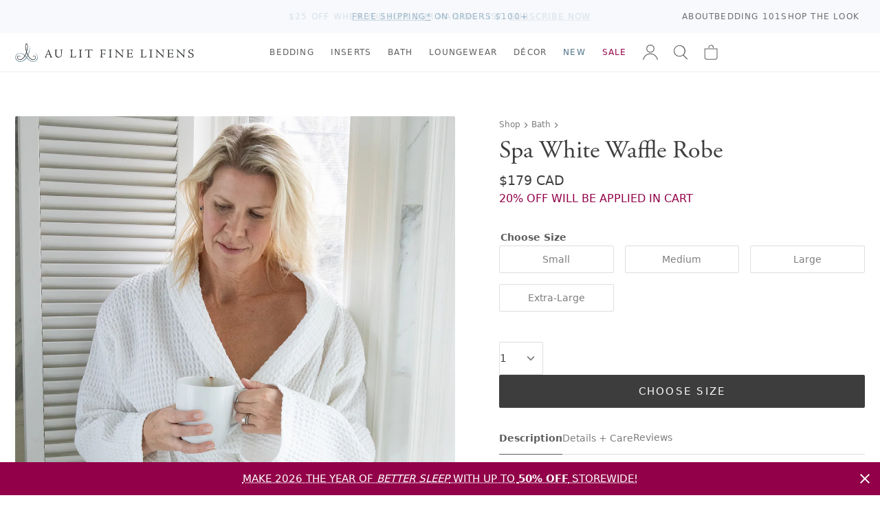

--- FILE ---
content_type: text/html; charset=utf-8
request_url: https://www.aulitfinelinens.com/products/lavato-white-waffle-robe-with-linen-collar
body_size: 33891
content:
<!doctype html>
<html lang="en">
  <head>
    <meta charset="utf-8">
    <meta http-equiv="X-UA-Compatible" content="IE=edge">
    <meta name="viewport" content="width=device-width,initial-scale=1">
    <title>Spa White Waffle Robe</title>
    
      <meta name="description" content="We&#39;ve taken a fresh approach with our 100% cotton waffle robe by pre-washing it for ultimate softness. Bring the spa home with this cozy, lightweight, all-season robe. 100% Long Staple Cotton Available in White Unisex Pre-Shrunk Small measures about 46” long &amp;amp; 22” across the waist when just closed (~ 44” around) Me" >
    
    <link rel="preconnect" href="https://cdn.shopify.com" crossorigin>
    <link rel="stylesheet" href="https://use.typekit.net/vom6blr.css">
    
  

  
    <style data-shopify>
      :root {
          --airforce-color: #c1d1d4;
          --amethyst-color: #99a1cc;
          --antique-color: #d7c9b8;
          --aqua-color: #a4bcb6;
          --army-color: #656b59;
          --atlantic-blue-color: #5a98a2;
          --au-lit-blue-maple-leaf-color: #c8d1e1;
          --azur-color: #40a4ca;
          --ballet-color: #f4dfe6;
          --beach-color: #efeddd;
          --beige-color: #dcd8cd;
          --bellini-color: #f5d3d3;
          --biscuit-color: #d4cbad;
          --black-color: #000000;
          --blue-color: #b5c6d0;
          --blue-jay-blue-maple-leaf-color: #415796;
          --blue-sleep-mask-color: #87a8ba;
          --blush-color: #f1dde1;
          --burnt-red-color: #944d4d;
          --cameo-rose-color: #e7c2d0;
          --castle-rock-color: #63687b;
          --celadon-color: #d4ded0;
          --cement-color: #dbddde;
          --chalk-color: #f4f4f3;
          --champagne-color: #e4d8d0;
          --chappel-green-color: #b7dad2;
          --charcoal-color: #5c5a5a;
          --chestnut-color: #c4b294;
          --classic-navy-color: #072a59;
          --clay-color: #d6d3c9;
          --coal-color: #535353;
          --coastal-blue-color: #3f667c;
          --cobble-color: #dcd5bd;
          --cocoa-color: #5b3c2f;
          --cream-color: #fcfbeb;
          --crystal-blue-color: #bbcad1;
          --dark-grey-color: #646362;
          --dark-mint-color: #b2c1b5;
          --dark-silver-color: #aeaeae;
          --david-grey-color: #777777;
          --dawn-blue-color: #d2e1ed;
          --denim-color: #434f81;
          --denim-blue-color: #8fa0b7;
          --denim-melange-color: #677484;
          --dove-color: #dad3c2;
          --dove-white-color: #f1f1ea;
          --driftwood-color: #a19274;
          --dune-color: #e9e7dd;
          --dust-pink-color: #deccca;
          --ecru-color: #e9e2c4;
          --egg-nog-color: #e8e3cf;
          --eggshell-color: #f7f6e2;
          --eggshell-cream-color: #f7f1e0;
          --elm-color: #7d8461;
          --eucalyptus-color: #47604d;
          --faded-black-color: #585656;
          --flax-color: #ded6c4;
          --fog-color: #c9c0b0;
          --fog-blue-color: #636f89;
          --french-blue-color: #9bcce7;
          --glacier-color: #dadee1;
          --glacier-grey-color: #d3d8dc;
          --granite-color: #797272;
          --graphite-color: #4f5051;
          --green-color: #547654;
          --green-tea-color: #b5c5b5;
          --greige-color: #afad9f;
          --grey-color: #b1b1b1;
          --grey-dawn-color: #b4b1b1;
          --grey-fox-color: #d9d9d9;
          --grey-shagreen-color: #747674;
          --gris-color: #5d5d5d;
          --heather-grey-color: #c2c2c2;
          --heather-pearl-color: #dedede;
          --henna-color: #d67b7b;
          --hermes-color: #d76d18;
          --hunter-color: #17491a;
          --hunter-green-color: #3c5e3d;
          --ice-color: #cee7ef;
          --ice-blue-color: #e5f4f9;
          --indigo-color: #284399;
          --ink-color: #0d2141;
          --ivory-color: #fdfdf4;
          --kale-color: #466346;
          --latte-color: #bfb098;
          --light-color: #bababa;
          --light-grey-color: #bcbdc2;
          --light-sage-green-color: #bcc9be;
          --light-tan-color: #d5d4cb;
          --lilac-ash-color: #cab6c5;
          --lily-pad-color: #a8c4c3;
          --linen-color: #c3b38c;
          --luna-color: #d9d9dc;
          --midnight-color: #3f4581;
          --milk-color: #fcfbf6;
          --mineral-color: #baccd7;
          --mineral-blue-color: #c6d8e3;
          --mink-color: #b7a890;
          --mink-1-color: #d2cdc2;
          --morning-blue-color: #c7dae6;
          --moss-color: #728b7d;
          --mustard-color: #dfc866;
          --natural-color: #dad6cb;
          --navy-color: #374976;
          --navy-melange-color: #234263;
          --nude-pink-color: #e6dad4;
          --oatmeal-color: #e4dec7;
          --ocean-color: #afd1d1;
          --ochre-color: #d7ba49;
          --off-white-color: #fafaf2;
          --olive-color: #56664e;
          --olive-green-color: #828441;
          --oyster-color: #e1e3e6;
          --pale-pink-color: #f4e0e0;
          --paprika-color: #c67548;
          --parchment-color: #f1f0ea;
          --pearl-color: #eef2f2;
          --pearl-grey-color: #dadada;
          --pebble-color: #d9d4cf;
          --pebble-grey-color: #acaa9d;
          --pebble-grey-dark-color: #767878;
          --peggy-pink-color: #efdbd8;
          --perle-color: #ebeff3;
          --pewter-color: #616872;
          --pine-color: #3a564a;
          --pink-color: #e8d2d4;
          --pink-champagne-color: #efe1e9;
          --platinum-color: #cacaca;
          --pool-blue-color: #bacdde;
          --primrose-color: #e2cfc6;
          --purple-color: #43114e;
          --putty-color: #b9b1a0;
          --red-color: #9e0a0a;
          --red-maple-leaf-color: #af2020;
          --rosewater-color: #f1ded6;
          --sage-color: #c4d6c3;
          --sage-green-color: #6f7c6f;
          --sand-color: #e9e1c5;
          --sea-blue-color: #516286;
          --seaglass-color: #92a69a;
          --seamist-color: #9dbfc4;
          --shadow-color: #152256;
          --shell-pink-color: #d9b3b3;
          --silver-color: #d6d9dc;
          --silver-birch-color: #c4c5c5;
          --silver-grey-color: #dfdfdf;
          --silver-maple-leaf-color: #b9c1c1;
          --silvergrey-color: #b7bbbc;
          --skylight-color: #c9d1d4;
          --slate-color: #626263;
          --slipper-pink-color: #f4dee3;
          --smoke-color: #787676;
          --snow-color: #fbfcf8;
          --soil-color: #cf876d;
          --sorbet-color: #f5e9f1;
          --spanish-grey-color: #646578;
          --sterling-color: #ccc9bb;
          --stone-color: #bfb7ad;
          --stone-blue-color: #727c8b;
          --storm-grey-color: #343237;
          --sunflower-color: #f1dc6b;
          --swedish-blue-color: #98b4d1;
          --tan-color: #b1a187;
          --taupe-color: #aea799;
          --terra-cotta-color: #a46456;
          --trooper-color: #617186;
          --twilight-color: #263d7c;
          --twilight-blue-color: #414787;
          --vanilla-color: #ececd6;
          --vapour-grey-color: #cdd0d9;
          --violet-color: #e7dae3;
          --warm-white-color: #f7f6ef;
          --white-color: #ffffff;
          --white-sleep-mask-color: #ffffff;
          --yellow-color: #f2de88;
          --zinc-color: #9c93a1;}
    </style>
  

    <link href="//www.aulitfinelinens.com/cdn/shop/t/226/assets/style.css?v=183758731642871381671768843432" rel="stylesheet" type="text/css" media="all" />
    <link href="//www.aulitfinelinens.com/cdn/shop/t/226/assets/navcolors.css?v=133502011380762193991765132781" rel="stylesheet" type="text/css" media="all" />
    
    <script src="//www.aulitfinelinens.com/cdn/shopifycloud/storefront/assets/themes_support/option_selection-b017cd28.js" type="text/javascript"></script>
    <script src="//www.aulitfinelinens.com/cdn/shop/t/226/assets/script-head.js?v=46110443720578110021765132781"></script>
    <script>window.performance && window.performance.mark && window.performance.mark('shopify.content_for_header.start');</script><meta name="google-site-verification" content="beiYoh9GqPftoGZnXjQBBwfNGZFQ9abpGEGgmJCp2BY">
<meta id="shopify-digital-wallet" name="shopify-digital-wallet" content="/1142302/digital_wallets/dialog">
<meta name="shopify-checkout-api-token" content="26a61162224549e256e25011a12d5248">
<link rel="alternate" type="application/json+oembed" href="https://www.aulitfinelinens.com/products/lavato-white-waffle-robe-with-linen-collar.oembed">
<script async="async" src="/checkouts/internal/preloads.js?locale=en-CA"></script>
<link rel="preconnect" href="https://shop.app" crossorigin="anonymous">
<script async="async" src="https://shop.app/checkouts/internal/preloads.js?locale=en-CA&shop_id=1142302" crossorigin="anonymous"></script>
<script id="apple-pay-shop-capabilities" type="application/json">{"shopId":1142302,"countryCode":"CA","currencyCode":"CAD","merchantCapabilities":["supports3DS"],"merchantId":"gid:\/\/shopify\/Shop\/1142302","merchantName":"Au Lit Fine Linens","requiredBillingContactFields":["postalAddress","email","phone"],"requiredShippingContactFields":["postalAddress","email","phone"],"shippingType":"shipping","supportedNetworks":["visa","masterCard","amex","discover","interac","jcb"],"total":{"type":"pending","label":"Au Lit Fine Linens","amount":"1.00"},"shopifyPaymentsEnabled":true,"supportsSubscriptions":true}</script>
<script id="shopify-features" type="application/json">{"accessToken":"26a61162224549e256e25011a12d5248","betas":["rich-media-storefront-analytics"],"domain":"www.aulitfinelinens.com","predictiveSearch":true,"shopId":1142302,"locale":"en"}</script>
<script>var Shopify = Shopify || {};
Shopify.shop = "aulitfinelinens.myshopify.com";
Shopify.locale = "en";
Shopify.currency = {"active":"CAD","rate":"1.0"};
Shopify.country = "CA";
Shopify.theme = {"name":"Production","id":150577414315,"schema_name":null,"schema_version":null,"theme_store_id":null,"role":"main"};
Shopify.theme.handle = "null";
Shopify.theme.style = {"id":null,"handle":null};
Shopify.cdnHost = "www.aulitfinelinens.com/cdn";
Shopify.routes = Shopify.routes || {};
Shopify.routes.root = "/";</script>
<script type="module">!function(o){(o.Shopify=o.Shopify||{}).modules=!0}(window);</script>
<script>!function(o){function n(){var o=[];function n(){o.push(Array.prototype.slice.apply(arguments))}return n.q=o,n}var t=o.Shopify=o.Shopify||{};t.loadFeatures=n(),t.autoloadFeatures=n()}(window);</script>
<script>
  window.ShopifyPay = window.ShopifyPay || {};
  window.ShopifyPay.apiHost = "shop.app\/pay";
  window.ShopifyPay.redirectState = null;
</script>
<script id="shop-js-analytics" type="application/json">{"pageType":"product"}</script>
<script defer="defer" async type="module" src="//www.aulitfinelinens.com/cdn/shopifycloud/shop-js/modules/v2/client.init-shop-cart-sync_BdyHc3Nr.en.esm.js"></script>
<script defer="defer" async type="module" src="//www.aulitfinelinens.com/cdn/shopifycloud/shop-js/modules/v2/chunk.common_Daul8nwZ.esm.js"></script>
<script type="module">
  await import("//www.aulitfinelinens.com/cdn/shopifycloud/shop-js/modules/v2/client.init-shop-cart-sync_BdyHc3Nr.en.esm.js");
await import("//www.aulitfinelinens.com/cdn/shopifycloud/shop-js/modules/v2/chunk.common_Daul8nwZ.esm.js");

  window.Shopify.SignInWithShop?.initShopCartSync?.({"fedCMEnabled":true,"windoidEnabled":true});

</script>
<script>
  window.Shopify = window.Shopify || {};
  if (!window.Shopify.featureAssets) window.Shopify.featureAssets = {};
  window.Shopify.featureAssets['shop-js'] = {"shop-cart-sync":["modules/v2/client.shop-cart-sync_QYOiDySF.en.esm.js","modules/v2/chunk.common_Daul8nwZ.esm.js"],"init-fed-cm":["modules/v2/client.init-fed-cm_DchLp9rc.en.esm.js","modules/v2/chunk.common_Daul8nwZ.esm.js"],"shop-button":["modules/v2/client.shop-button_OV7bAJc5.en.esm.js","modules/v2/chunk.common_Daul8nwZ.esm.js"],"init-windoid":["modules/v2/client.init-windoid_DwxFKQ8e.en.esm.js","modules/v2/chunk.common_Daul8nwZ.esm.js"],"shop-cash-offers":["modules/v2/client.shop-cash-offers_DWtL6Bq3.en.esm.js","modules/v2/chunk.common_Daul8nwZ.esm.js","modules/v2/chunk.modal_CQq8HTM6.esm.js"],"shop-toast-manager":["modules/v2/client.shop-toast-manager_CX9r1SjA.en.esm.js","modules/v2/chunk.common_Daul8nwZ.esm.js"],"init-shop-email-lookup-coordinator":["modules/v2/client.init-shop-email-lookup-coordinator_UhKnw74l.en.esm.js","modules/v2/chunk.common_Daul8nwZ.esm.js"],"pay-button":["modules/v2/client.pay-button_DzxNnLDY.en.esm.js","modules/v2/chunk.common_Daul8nwZ.esm.js"],"avatar":["modules/v2/client.avatar_BTnouDA3.en.esm.js"],"init-shop-cart-sync":["modules/v2/client.init-shop-cart-sync_BdyHc3Nr.en.esm.js","modules/v2/chunk.common_Daul8nwZ.esm.js"],"shop-login-button":["modules/v2/client.shop-login-button_D8B466_1.en.esm.js","modules/v2/chunk.common_Daul8nwZ.esm.js","modules/v2/chunk.modal_CQq8HTM6.esm.js"],"init-customer-accounts-sign-up":["modules/v2/client.init-customer-accounts-sign-up_C8fpPm4i.en.esm.js","modules/v2/client.shop-login-button_D8B466_1.en.esm.js","modules/v2/chunk.common_Daul8nwZ.esm.js","modules/v2/chunk.modal_CQq8HTM6.esm.js"],"init-shop-for-new-customer-accounts":["modules/v2/client.init-shop-for-new-customer-accounts_CVTO0Ztu.en.esm.js","modules/v2/client.shop-login-button_D8B466_1.en.esm.js","modules/v2/chunk.common_Daul8nwZ.esm.js","modules/v2/chunk.modal_CQq8HTM6.esm.js"],"init-customer-accounts":["modules/v2/client.init-customer-accounts_dRgKMfrE.en.esm.js","modules/v2/client.shop-login-button_D8B466_1.en.esm.js","modules/v2/chunk.common_Daul8nwZ.esm.js","modules/v2/chunk.modal_CQq8HTM6.esm.js"],"shop-follow-button":["modules/v2/client.shop-follow-button_CkZpjEct.en.esm.js","modules/v2/chunk.common_Daul8nwZ.esm.js","modules/v2/chunk.modal_CQq8HTM6.esm.js"],"lead-capture":["modules/v2/client.lead-capture_BntHBhfp.en.esm.js","modules/v2/chunk.common_Daul8nwZ.esm.js","modules/v2/chunk.modal_CQq8HTM6.esm.js"],"checkout-modal":["modules/v2/client.checkout-modal_CfxcYbTm.en.esm.js","modules/v2/chunk.common_Daul8nwZ.esm.js","modules/v2/chunk.modal_CQq8HTM6.esm.js"],"shop-login":["modules/v2/client.shop-login_Da4GZ2H6.en.esm.js","modules/v2/chunk.common_Daul8nwZ.esm.js","modules/v2/chunk.modal_CQq8HTM6.esm.js"],"payment-terms":["modules/v2/client.payment-terms_MV4M3zvL.en.esm.js","modules/v2/chunk.common_Daul8nwZ.esm.js","modules/v2/chunk.modal_CQq8HTM6.esm.js"]};
</script>
<script>(function() {
  var isLoaded = false;
  function asyncLoad() {
    if (isLoaded) return;
    isLoaded = true;
    var urls = ["https:\/\/cdn-stamped-io.azureedge.net\/files\/shopify.v2.min.js?shop=aulitfinelinens.myshopify.com","https:\/\/call.chatra.io\/shopify?chatraId=CXmZXWJf4rmhjWG4D\u0026shop=aulitfinelinens.myshopify.com","https:\/\/chimpstatic.com\/mcjs-connected\/js\/users\/2b7750d325ec55080d8adc960\/2b959c287024a0c4bf59e6b12.js?shop=aulitfinelinens.myshopify.com","https:\/\/cdn1.stamped.io\/files\/shopify.v2.min.js?shop=aulitfinelinens.myshopify.com","https:\/\/s3.amazonaws.com\/pixelpop\/usercontent\/scripts\/61046d8b-3b44-496b-889d-67fc6880fcf9\/pixelpop.js?shop=aulitfinelinens.myshopify.com"];
    for (var i = 0; i < urls.length; i++) {
      var s = document.createElement('script');
      s.type = 'text/javascript';
      s.async = true;
      s.src = urls[i];
      var x = document.getElementsByTagName('script')[0];
      x.parentNode.insertBefore(s, x);
    }
  };
  if(window.attachEvent) {
    window.attachEvent('onload', asyncLoad);
  } else {
    window.addEventListener('load', asyncLoad, false);
  }
})();</script>
<script id="__st">var __st={"a":1142302,"offset":-18000,"reqid":"3a53e7b1-2086-4b0b-b746-5365ecb4c633-1769026338","pageurl":"www.aulitfinelinens.com\/products\/lavato-white-waffle-robe-with-linen-collar","u":"4016a63136aa","p":"product","rtyp":"product","rid":1471667273751};</script>
<script>window.ShopifyPaypalV4VisibilityTracking = true;</script>
<script id="captcha-bootstrap">!function(){'use strict';const t='contact',e='account',n='new_comment',o=[[t,t],['blogs',n],['comments',n],[t,'customer']],c=[[e,'customer_login'],[e,'guest_login'],[e,'recover_customer_password'],[e,'create_customer']],r=t=>t.map((([t,e])=>`form[action*='/${t}']:not([data-nocaptcha='true']) input[name='form_type'][value='${e}']`)).join(','),a=t=>()=>t?[...document.querySelectorAll(t)].map((t=>t.form)):[];function s(){const t=[...o],e=r(t);return a(e)}const i='password',u='form_key',d=['recaptcha-v3-token','g-recaptcha-response','h-captcha-response',i],f=()=>{try{return window.sessionStorage}catch{return}},m='__shopify_v',_=t=>t.elements[u];function p(t,e,n=!1){try{const o=window.sessionStorage,c=JSON.parse(o.getItem(e)),{data:r}=function(t){const{data:e,action:n}=t;return t[m]||n?{data:e,action:n}:{data:t,action:n}}(c);for(const[e,n]of Object.entries(r))t.elements[e]&&(t.elements[e].value=n);n&&o.removeItem(e)}catch(o){console.error('form repopulation failed',{error:o})}}const l='form_type',E='cptcha';function T(t){t.dataset[E]=!0}const w=window,h=w.document,L='Shopify',v='ce_forms',y='captcha';let A=!1;((t,e)=>{const n=(g='f06e6c50-85a8-45c8-87d0-21a2b65856fe',I='https://cdn.shopify.com/shopifycloud/storefront-forms-hcaptcha/ce_storefront_forms_captcha_hcaptcha.v1.5.2.iife.js',D={infoText:'Protected by hCaptcha',privacyText:'Privacy',termsText:'Terms'},(t,e,n)=>{const o=w[L][v],c=o.bindForm;if(c)return c(t,g,e,D).then(n);var r;o.q.push([[t,g,e,D],n]),r=I,A||(h.body.append(Object.assign(h.createElement('script'),{id:'captcha-provider',async:!0,src:r})),A=!0)});var g,I,D;w[L]=w[L]||{},w[L][v]=w[L][v]||{},w[L][v].q=[],w[L][y]=w[L][y]||{},w[L][y].protect=function(t,e){n(t,void 0,e),T(t)},Object.freeze(w[L][y]),function(t,e,n,w,h,L){const[v,y,A,g]=function(t,e,n){const i=e?o:[],u=t?c:[],d=[...i,...u],f=r(d),m=r(i),_=r(d.filter((([t,e])=>n.includes(e))));return[a(f),a(m),a(_),s()]}(w,h,L),I=t=>{const e=t.target;return e instanceof HTMLFormElement?e:e&&e.form},D=t=>v().includes(t);t.addEventListener('submit',(t=>{const e=I(t);if(!e)return;const n=D(e)&&!e.dataset.hcaptchaBound&&!e.dataset.recaptchaBound,o=_(e),c=g().includes(e)&&(!o||!o.value);(n||c)&&t.preventDefault(),c&&!n&&(function(t){try{if(!f())return;!function(t){const e=f();if(!e)return;const n=_(t);if(!n)return;const o=n.value;o&&e.removeItem(o)}(t);const e=Array.from(Array(32),(()=>Math.random().toString(36)[2])).join('');!function(t,e){_(t)||t.append(Object.assign(document.createElement('input'),{type:'hidden',name:u})),t.elements[u].value=e}(t,e),function(t,e){const n=f();if(!n)return;const o=[...t.querySelectorAll(`input[type='${i}']`)].map((({name:t})=>t)),c=[...d,...o],r={};for(const[a,s]of new FormData(t).entries())c.includes(a)||(r[a]=s);n.setItem(e,JSON.stringify({[m]:1,action:t.action,data:r}))}(t,e)}catch(e){console.error('failed to persist form',e)}}(e),e.submit())}));const S=(t,e)=>{t&&!t.dataset[E]&&(n(t,e.some((e=>e===t))),T(t))};for(const o of['focusin','change'])t.addEventListener(o,(t=>{const e=I(t);D(e)&&S(e,y())}));const B=e.get('form_key'),M=e.get(l),P=B&&M;t.addEventListener('DOMContentLoaded',(()=>{const t=y();if(P)for(const e of t)e.elements[l].value===M&&p(e,B);[...new Set([...A(),...v().filter((t=>'true'===t.dataset.shopifyCaptcha))])].forEach((e=>S(e,t)))}))}(h,new URLSearchParams(w.location.search),n,t,e,['guest_login'])})(!0,!0)}();</script>
<script integrity="sha256-4kQ18oKyAcykRKYeNunJcIwy7WH5gtpwJnB7kiuLZ1E=" data-source-attribution="shopify.loadfeatures" defer="defer" src="//www.aulitfinelinens.com/cdn/shopifycloud/storefront/assets/storefront/load_feature-a0a9edcb.js" crossorigin="anonymous"></script>
<script crossorigin="anonymous" defer="defer" src="//www.aulitfinelinens.com/cdn/shopifycloud/storefront/assets/shopify_pay/storefront-65b4c6d7.js?v=20250812"></script>
<script data-source-attribution="shopify.dynamic_checkout.dynamic.init">var Shopify=Shopify||{};Shopify.PaymentButton=Shopify.PaymentButton||{isStorefrontPortableWallets:!0,init:function(){window.Shopify.PaymentButton.init=function(){};var t=document.createElement("script");t.src="https://www.aulitfinelinens.com/cdn/shopifycloud/portable-wallets/latest/portable-wallets.en.js",t.type="module",document.head.appendChild(t)}};
</script>
<script data-source-attribution="shopify.dynamic_checkout.buyer_consent">
  function portableWalletsHideBuyerConsent(e){var t=document.getElementById("shopify-buyer-consent"),n=document.getElementById("shopify-subscription-policy-button");t&&n&&(t.classList.add("hidden"),t.setAttribute("aria-hidden","true"),n.removeEventListener("click",e))}function portableWalletsShowBuyerConsent(e){var t=document.getElementById("shopify-buyer-consent"),n=document.getElementById("shopify-subscription-policy-button");t&&n&&(t.classList.remove("hidden"),t.removeAttribute("aria-hidden"),n.addEventListener("click",e))}window.Shopify?.PaymentButton&&(window.Shopify.PaymentButton.hideBuyerConsent=portableWalletsHideBuyerConsent,window.Shopify.PaymentButton.showBuyerConsent=portableWalletsShowBuyerConsent);
</script>
<script data-source-attribution="shopify.dynamic_checkout.cart.bootstrap">document.addEventListener("DOMContentLoaded",(function(){function t(){return document.querySelector("shopify-accelerated-checkout-cart, shopify-accelerated-checkout")}if(t())Shopify.PaymentButton.init();else{new MutationObserver((function(e,n){t()&&(Shopify.PaymentButton.init(),n.disconnect())})).observe(document.body,{childList:!0,subtree:!0})}}));
</script>
<link id="shopify-accelerated-checkout-styles" rel="stylesheet" media="screen" href="https://www.aulitfinelinens.com/cdn/shopifycloud/portable-wallets/latest/accelerated-checkout-backwards-compat.css" crossorigin="anonymous">
<style id="shopify-accelerated-checkout-cart">
        #shopify-buyer-consent {
  margin-top: 1em;
  display: inline-block;
  width: 100%;
}

#shopify-buyer-consent.hidden {
  display: none;
}

#shopify-subscription-policy-button {
  background: none;
  border: none;
  padding: 0;
  text-decoration: underline;
  font-size: inherit;
  cursor: pointer;
}

#shopify-subscription-policy-button::before {
  box-shadow: none;
}

      </style>

<script>window.performance && window.performance.mark && window.performance.mark('shopify.content_for_header.end');</script>
    <link rel="canonical" href="https://www.aulitfinelinens.com/products/lavato-white-waffle-robe-with-linen-collar">
    <meta name="description" content="We&#39;ve taken a fresh approach with our 100% cotton waffle robe by pre-washing it for ultimate softness. Bring the spa home with this cozy, lightweight, all-season robe. 100% Long Staple Cotton Available in White Unisex Pre-Shrunk Small measures about 46” long &amp;amp; 22” across the waist when just closed (~ 44” around) Me"><link rel="apple-touch-icon" href="//www.aulitfinelinens.com/cdn/shop/t/226/assets/apple-touch-icon.png?v=127541040716528935311765132781" sizes="180x180">
<link rel="icon" href="//www.aulitfinelinens.com/cdn/shop/t/226/assets/favicon.ico?v=38417911428363252851765132781" sizes="any">
<link rel="icon" href="//www.aulitfinelinens.com/cdn/shop/t/226/assets/favicon.svg?v=158723736434228352641765132781" type="image/svg+xml">
    <script>
    window.shopUrl = 'https://www.aulitfinelinens.com';
    window.productCardMedia = {};
    window.stitchingImages = {};
    </script>

    <!-- Google Tag Manager -->
    <script>(function(w,d,s,l,i){w[l]=w[l]||[];w[l].push({'gtm.start':
    new Date().getTime(),event:'gtm.js'});var f=d.getElementsByTagName(s)[0],
    j=d.createElement(s),dl=l!='dataLayer'?'&l='+l:'';j.async=true;j.src=
    'https://www.googletagmanager.com/gtm.js?id='+i+dl;f.parentNode.insertBefore(j,f);
    })(window,document,'script','dataLayer','GTM-WXPT4SV');</script>
    <!-- End Google Tag Manager -->
    
  <!-- BEGIN app block: shopify://apps/gift-reggie-gift-registry/blocks/app-embed-block/00fe746e-081c-46a2-a15d-bcbd6f41b0f0 --><script type="application/json" id="gift_reggie_data">
  {
    "storefrontAccessToken": null,
    "registryId": null,
    "registryAdmin": null,
    "customerId": null,
    

    "productId": 1471667273751,
    "rootUrl": "\/",
    "accountLoginUrl": "\/customer_authentication\/login",
    "accountLoginReturnParam": "return_to=",
    "currentLanguage": null,

    "button_layout": "column",
    "button_order": "registry_wishlist",
    "button_alignment": "justify",
    "behavior_on_no_id": "hide",
    "wishlist_button_visibility": "nobody",
    "registry_button_visibility": "everyone",
    "registry_button_behavior": "ajax",
    "online_store_version": "1",
    "button_location_override": ".form-actions",
    "button_location_override_position": "inside",

    "wishlist_button_appearance": "bare",
    "registry_button_appearance": "bare",
    "wishlist_button_classname": "",
    "registry_button_classname": "button theme-blue",
    "wishlist_button_image_not_present": null,
    "wishlist_button_image_is_present": null,
    "registry_button_image": null,

    "checkout_button_selector": "",

    "i18n": {
      "wishlist": {
        "idleAdd": "Add to Wishlist",
        "idleRemove": "Remove from Wishlist",
        "pending": "...",
        "successAdd": "Added to Wishlist",
        "successRemove": "Removed from Wishlist",
        "noVariant": "Add to Wishlist",
        "error": "Error"
      },
      "registry": {
        "idleAdd": "Add to Registry",
        "idleRemove": "Remove from Registry",
        "pending": "...",
        "successAdd": "Added to Registry",
        "successRemove": "Removed from Registry",
        "noVariant": "Add to Registry",
        "error": "Error"
      }
    }
  }
</script>
<style>
  :root {
    --gift-reggie-wishlist-button-background-color: #ffffff;
    --gift-reggie-wishlist-button-text-color: #333333;
    --gift-reggie-registry-button-background-color: #ffffff;
    --gift-reggie-registry-button-text-color: #333333;
  }
</style><style>
    
  </style>
<!-- END app block --><!-- BEGIN app block: shopify://apps/sc-easy-redirects/blocks/app/be3f8dbd-5d43-46b4-ba43-2d65046054c2 -->
    <!-- common for all pages -->
    
    
        
            <script src="https://cdn.shopify.com/extensions/264f3360-3201-4ab7-9087-2c63466c86a3/sc-easy-redirects-5/assets/esc-redirect-app.js" async></script>
        
    




<!-- END app block --><script src="https://cdn.shopify.com/extensions/019be0dc-223c-7c0f-a465-b88e694377b4/gift-reggie-gift-registry-125/assets/app-embed-block.js" type="text/javascript" defer="defer"></script>
<link href="https://cdn.shopify.com/extensions/019be0dc-223c-7c0f-a465-b88e694377b4/gift-reggie-gift-registry-125/assets/app-embed-block.css" rel="stylesheet" type="text/css" media="all">
<meta property="og:image" content="https://cdn.shopify.com/s/files/1/0114/2302/files/SpaWhiteWaffleRobe2.jpg?v=1706644941" />
<meta property="og:image:secure_url" content="https://cdn.shopify.com/s/files/1/0114/2302/files/SpaWhiteWaffleRobe2.jpg?v=1706644941" />
<meta property="og:image:width" content="1200" />
<meta property="og:image:height" content="1500" />
<meta property="og:image:alt" content="Spa White Waffle Robe" />
<link href="https://monorail-edge.shopifysvc.com" rel="dns-prefetch">
<script>(function(){if ("sendBeacon" in navigator && "performance" in window) {try {var session_token_from_headers = performance.getEntriesByType('navigation')[0].serverTiming.find(x => x.name == '_s').description;} catch {var session_token_from_headers = undefined;}var session_cookie_matches = document.cookie.match(/_shopify_s=([^;]*)/);var session_token_from_cookie = session_cookie_matches && session_cookie_matches.length === 2 ? session_cookie_matches[1] : "";var session_token = session_token_from_headers || session_token_from_cookie || "";function handle_abandonment_event(e) {var entries = performance.getEntries().filter(function(entry) {return /monorail-edge.shopifysvc.com/.test(entry.name);});if (!window.abandonment_tracked && entries.length === 0) {window.abandonment_tracked = true;var currentMs = Date.now();var navigation_start = performance.timing.navigationStart;var payload = {shop_id: 1142302,url: window.location.href,navigation_start,duration: currentMs - navigation_start,session_token,page_type: "product"};window.navigator.sendBeacon("https://monorail-edge.shopifysvc.com/v1/produce", JSON.stringify({schema_id: "online_store_buyer_site_abandonment/1.1",payload: payload,metadata: {event_created_at_ms: currentMs,event_sent_at_ms: currentMs}}));}}window.addEventListener('pagehide', handle_abandonment_event);}}());</script>
<script id="web-pixels-manager-setup">(function e(e,d,r,n,o){if(void 0===o&&(o={}),!Boolean(null===(a=null===(i=window.Shopify)||void 0===i?void 0:i.analytics)||void 0===a?void 0:a.replayQueue)){var i,a;window.Shopify=window.Shopify||{};var t=window.Shopify;t.analytics=t.analytics||{};var s=t.analytics;s.replayQueue=[],s.publish=function(e,d,r){return s.replayQueue.push([e,d,r]),!0};try{self.performance.mark("wpm:start")}catch(e){}var l=function(){var e={modern:/Edge?\/(1{2}[4-9]|1[2-9]\d|[2-9]\d{2}|\d{4,})\.\d+(\.\d+|)|Firefox\/(1{2}[4-9]|1[2-9]\d|[2-9]\d{2}|\d{4,})\.\d+(\.\d+|)|Chrom(ium|e)\/(9{2}|\d{3,})\.\d+(\.\d+|)|(Maci|X1{2}).+ Version\/(15\.\d+|(1[6-9]|[2-9]\d|\d{3,})\.\d+)([,.]\d+|)( \(\w+\)|)( Mobile\/\w+|) Safari\/|Chrome.+OPR\/(9{2}|\d{3,})\.\d+\.\d+|(CPU[ +]OS|iPhone[ +]OS|CPU[ +]iPhone|CPU IPhone OS|CPU iPad OS)[ +]+(15[._]\d+|(1[6-9]|[2-9]\d|\d{3,})[._]\d+)([._]\d+|)|Android:?[ /-](13[3-9]|1[4-9]\d|[2-9]\d{2}|\d{4,})(\.\d+|)(\.\d+|)|Android.+Firefox\/(13[5-9]|1[4-9]\d|[2-9]\d{2}|\d{4,})\.\d+(\.\d+|)|Android.+Chrom(ium|e)\/(13[3-9]|1[4-9]\d|[2-9]\d{2}|\d{4,})\.\d+(\.\d+|)|SamsungBrowser\/([2-9]\d|\d{3,})\.\d+/,legacy:/Edge?\/(1[6-9]|[2-9]\d|\d{3,})\.\d+(\.\d+|)|Firefox\/(5[4-9]|[6-9]\d|\d{3,})\.\d+(\.\d+|)|Chrom(ium|e)\/(5[1-9]|[6-9]\d|\d{3,})\.\d+(\.\d+|)([\d.]+$|.*Safari\/(?![\d.]+ Edge\/[\d.]+$))|(Maci|X1{2}).+ Version\/(10\.\d+|(1[1-9]|[2-9]\d|\d{3,})\.\d+)([,.]\d+|)( \(\w+\)|)( Mobile\/\w+|) Safari\/|Chrome.+OPR\/(3[89]|[4-9]\d|\d{3,})\.\d+\.\d+|(CPU[ +]OS|iPhone[ +]OS|CPU[ +]iPhone|CPU IPhone OS|CPU iPad OS)[ +]+(10[._]\d+|(1[1-9]|[2-9]\d|\d{3,})[._]\d+)([._]\d+|)|Android:?[ /-](13[3-9]|1[4-9]\d|[2-9]\d{2}|\d{4,})(\.\d+|)(\.\d+|)|Mobile Safari.+OPR\/([89]\d|\d{3,})\.\d+\.\d+|Android.+Firefox\/(13[5-9]|1[4-9]\d|[2-9]\d{2}|\d{4,})\.\d+(\.\d+|)|Android.+Chrom(ium|e)\/(13[3-9]|1[4-9]\d|[2-9]\d{2}|\d{4,})\.\d+(\.\d+|)|Android.+(UC? ?Browser|UCWEB|U3)[ /]?(15\.([5-9]|\d{2,})|(1[6-9]|[2-9]\d|\d{3,})\.\d+)\.\d+|SamsungBrowser\/(5\.\d+|([6-9]|\d{2,})\.\d+)|Android.+MQ{2}Browser\/(14(\.(9|\d{2,})|)|(1[5-9]|[2-9]\d|\d{3,})(\.\d+|))(\.\d+|)|K[Aa][Ii]OS\/(3\.\d+|([4-9]|\d{2,})\.\d+)(\.\d+|)/},d=e.modern,r=e.legacy,n=navigator.userAgent;return n.match(d)?"modern":n.match(r)?"legacy":"unknown"}(),u="modern"===l?"modern":"legacy",c=(null!=n?n:{modern:"",legacy:""})[u],f=function(e){return[e.baseUrl,"/wpm","/b",e.hashVersion,"modern"===e.buildTarget?"m":"l",".js"].join("")}({baseUrl:d,hashVersion:r,buildTarget:u}),m=function(e){var d=e.version,r=e.bundleTarget,n=e.surface,o=e.pageUrl,i=e.monorailEndpoint;return{emit:function(e){var a=e.status,t=e.errorMsg,s=(new Date).getTime(),l=JSON.stringify({metadata:{event_sent_at_ms:s},events:[{schema_id:"web_pixels_manager_load/3.1",payload:{version:d,bundle_target:r,page_url:o,status:a,surface:n,error_msg:t},metadata:{event_created_at_ms:s}}]});if(!i)return console&&console.warn&&console.warn("[Web Pixels Manager] No Monorail endpoint provided, skipping logging."),!1;try{return self.navigator.sendBeacon.bind(self.navigator)(i,l)}catch(e){}var u=new XMLHttpRequest;try{return u.open("POST",i,!0),u.setRequestHeader("Content-Type","text/plain"),u.send(l),!0}catch(e){return console&&console.warn&&console.warn("[Web Pixels Manager] Got an unhandled error while logging to Monorail."),!1}}}}({version:r,bundleTarget:l,surface:e.surface,pageUrl:self.location.href,monorailEndpoint:e.monorailEndpoint});try{o.browserTarget=l,function(e){var d=e.src,r=e.async,n=void 0===r||r,o=e.onload,i=e.onerror,a=e.sri,t=e.scriptDataAttributes,s=void 0===t?{}:t,l=document.createElement("script"),u=document.querySelector("head"),c=document.querySelector("body");if(l.async=n,l.src=d,a&&(l.integrity=a,l.crossOrigin="anonymous"),s)for(var f in s)if(Object.prototype.hasOwnProperty.call(s,f))try{l.dataset[f]=s[f]}catch(e){}if(o&&l.addEventListener("load",o),i&&l.addEventListener("error",i),u)u.appendChild(l);else{if(!c)throw new Error("Did not find a head or body element to append the script");c.appendChild(l)}}({src:f,async:!0,onload:function(){if(!function(){var e,d;return Boolean(null===(d=null===(e=window.Shopify)||void 0===e?void 0:e.analytics)||void 0===d?void 0:d.initialized)}()){var d=window.webPixelsManager.init(e)||void 0;if(d){var r=window.Shopify.analytics;r.replayQueue.forEach((function(e){var r=e[0],n=e[1],o=e[2];d.publishCustomEvent(r,n,o)})),r.replayQueue=[],r.publish=d.publishCustomEvent,r.visitor=d.visitor,r.initialized=!0}}},onerror:function(){return m.emit({status:"failed",errorMsg:"".concat(f," has failed to load")})},sri:function(e){var d=/^sha384-[A-Za-z0-9+/=]+$/;return"string"==typeof e&&d.test(e)}(c)?c:"",scriptDataAttributes:o}),m.emit({status:"loading"})}catch(e){m.emit({status:"failed",errorMsg:(null==e?void 0:e.message)||"Unknown error"})}}})({shopId: 1142302,storefrontBaseUrl: "https://www.aulitfinelinens.com",extensionsBaseUrl: "https://extensions.shopifycdn.com/cdn/shopifycloud/web-pixels-manager",monorailEndpoint: "https://monorail-edge.shopifysvc.com/unstable/produce_batch",surface: "storefront-renderer",enabledBetaFlags: ["2dca8a86"],webPixelsConfigList: [{"id":"451182763","configuration":"{\"config\":\"{\\\"pixel_id\\\":\\\"G-XTQ6VQJGZ3\\\",\\\"target_country\\\":\\\"CA\\\",\\\"gtag_events\\\":[{\\\"type\\\":\\\"search\\\",\\\"action_label\\\":\\\"G-XTQ6VQJGZ3\\\"},{\\\"type\\\":\\\"begin_checkout\\\",\\\"action_label\\\":\\\"G-XTQ6VQJGZ3\\\"},{\\\"type\\\":\\\"view_item\\\",\\\"action_label\\\":[\\\"G-XTQ6VQJGZ3\\\",\\\"MC-G731ZL8B4H\\\"]},{\\\"type\\\":\\\"purchase\\\",\\\"action_label\\\":[\\\"G-XTQ6VQJGZ3\\\",\\\"MC-G731ZL8B4H\\\"]},{\\\"type\\\":\\\"page_view\\\",\\\"action_label\\\":[\\\"G-XTQ6VQJGZ3\\\",\\\"MC-G731ZL8B4H\\\"]},{\\\"type\\\":\\\"add_payment_info\\\",\\\"action_label\\\":\\\"G-XTQ6VQJGZ3\\\"},{\\\"type\\\":\\\"add_to_cart\\\",\\\"action_label\\\":\\\"G-XTQ6VQJGZ3\\\"}],\\\"enable_monitoring_mode\\\":false}\"}","eventPayloadVersion":"v1","runtimeContext":"OPEN","scriptVersion":"b2a88bafab3e21179ed38636efcd8a93","type":"APP","apiClientId":1780363,"privacyPurposes":[],"dataSharingAdjustments":{"protectedCustomerApprovalScopes":["read_customer_address","read_customer_email","read_customer_name","read_customer_personal_data","read_customer_phone"]}},{"id":"133759147","configuration":"{\"pixel_id\":\"1924442314272369\",\"pixel_type\":\"facebook_pixel\",\"metaapp_system_user_token\":\"-\"}","eventPayloadVersion":"v1","runtimeContext":"OPEN","scriptVersion":"ca16bc87fe92b6042fbaa3acc2fbdaa6","type":"APP","apiClientId":2329312,"privacyPurposes":["ANALYTICS","MARKETING","SALE_OF_DATA"],"dataSharingAdjustments":{"protectedCustomerApprovalScopes":["read_customer_address","read_customer_email","read_customer_name","read_customer_personal_data","read_customer_phone"]}},{"id":"56918187","configuration":"{\"tagID\":\"2613432907212\"}","eventPayloadVersion":"v1","runtimeContext":"STRICT","scriptVersion":"18031546ee651571ed29edbe71a3550b","type":"APP","apiClientId":3009811,"privacyPurposes":["ANALYTICS","MARKETING","SALE_OF_DATA"],"dataSharingAdjustments":{"protectedCustomerApprovalScopes":["read_customer_address","read_customer_email","read_customer_name","read_customer_personal_data","read_customer_phone"]}},{"id":"shopify-app-pixel","configuration":"{}","eventPayloadVersion":"v1","runtimeContext":"STRICT","scriptVersion":"0450","apiClientId":"shopify-pixel","type":"APP","privacyPurposes":["ANALYTICS","MARKETING"]},{"id":"shopify-custom-pixel","eventPayloadVersion":"v1","runtimeContext":"LAX","scriptVersion":"0450","apiClientId":"shopify-pixel","type":"CUSTOM","privacyPurposes":["ANALYTICS","MARKETING"]}],isMerchantRequest: false,initData: {"shop":{"name":"Au Lit Fine Linens","paymentSettings":{"currencyCode":"CAD"},"myshopifyDomain":"aulitfinelinens.myshopify.com","countryCode":"CA","storefrontUrl":"https:\/\/www.aulitfinelinens.com"},"customer":null,"cart":null,"checkout":null,"productVariants":[{"price":{"amount":179.0,"currencyCode":"CAD"},"product":{"title":"Spa White Waffle Robe","vendor":"Sampedro","id":"1471667273751","untranslatedTitle":"Spa White Waffle Robe","url":"\/products\/lavato-white-waffle-robe-with-linen-collar","type":"Loungewear"},"id":"12829517283351","image":{"src":"\/\/www.aulitfinelinens.com\/cdn\/shop\/files\/SpaWhiteWaffleRobe2.jpg?v=1706644941"},"sku":"116961","title":"Small","untranslatedTitle":"Small"},{"price":{"amount":179.0,"currencyCode":"CAD"},"product":{"title":"Spa White Waffle Robe","vendor":"Sampedro","id":"1471667273751","untranslatedTitle":"Spa White Waffle Robe","url":"\/products\/lavato-white-waffle-robe-with-linen-collar","type":"Loungewear"},"id":"12829520101399","image":{"src":"\/\/www.aulitfinelinens.com\/cdn\/shop\/files\/SpaWhiteWaffleRobe2.jpg?v=1706644941"},"sku":"116962","title":"Medium","untranslatedTitle":"Medium"},{"price":{"amount":179.0,"currencyCode":"CAD"},"product":{"title":"Spa White Waffle Robe","vendor":"Sampedro","id":"1471667273751","untranslatedTitle":"Spa White Waffle Robe","url":"\/products\/lavato-white-waffle-robe-with-linen-collar","type":"Loungewear"},"id":"12829484908567","image":{"src":"\/\/www.aulitfinelinens.com\/cdn\/shop\/files\/SpaWhiteWaffleRobe2.jpg?v=1706644941"},"sku":"116963","title":"Large","untranslatedTitle":"Large"},{"price":{"amount":179.0,"currencyCode":"CAD"},"product":{"title":"Spa White Waffle Robe","vendor":"Sampedro","id":"1471667273751","untranslatedTitle":"Spa White Waffle Robe","url":"\/products\/lavato-white-waffle-robe-with-linen-collar","type":"Loungewear"},"id":"12829484941335","image":{"src":"\/\/www.aulitfinelinens.com\/cdn\/shop\/files\/SpaWhiteWaffleRobe2.jpg?v=1706644941"},"sku":"116964","title":"Extra-Large","untranslatedTitle":"Extra-Large"}],"purchasingCompany":null},},"https://www.aulitfinelinens.com/cdn","fcfee988w5aeb613cpc8e4bc33m6693e112",{"modern":"","legacy":""},{"shopId":"1142302","storefrontBaseUrl":"https:\/\/www.aulitfinelinens.com","extensionBaseUrl":"https:\/\/extensions.shopifycdn.com\/cdn\/shopifycloud\/web-pixels-manager","surface":"storefront-renderer","enabledBetaFlags":"[\"2dca8a86\"]","isMerchantRequest":"false","hashVersion":"fcfee988w5aeb613cpc8e4bc33m6693e112","publish":"custom","events":"[[\"page_viewed\",{}],[\"product_viewed\",{\"productVariant\":{\"price\":{\"amount\":179.0,\"currencyCode\":\"CAD\"},\"product\":{\"title\":\"Spa White Waffle Robe\",\"vendor\":\"Sampedro\",\"id\":\"1471667273751\",\"untranslatedTitle\":\"Spa White Waffle Robe\",\"url\":\"\/products\/lavato-white-waffle-robe-with-linen-collar\",\"type\":\"Loungewear\"},\"id\":\"12829517283351\",\"image\":{\"src\":\"\/\/www.aulitfinelinens.com\/cdn\/shop\/files\/SpaWhiteWaffleRobe2.jpg?v=1706644941\"},\"sku\":\"116961\",\"title\":\"Small\",\"untranslatedTitle\":\"Small\"}}]]"});</script><script>
  window.ShopifyAnalytics = window.ShopifyAnalytics || {};
  window.ShopifyAnalytics.meta = window.ShopifyAnalytics.meta || {};
  window.ShopifyAnalytics.meta.currency = 'CAD';
  var meta = {"product":{"id":1471667273751,"gid":"gid:\/\/shopify\/Product\/1471667273751","vendor":"Sampedro","type":"Loungewear","handle":"lavato-white-waffle-robe-with-linen-collar","variants":[{"id":12829517283351,"price":17900,"name":"Spa White Waffle Robe - Small","public_title":"Small","sku":"116961"},{"id":12829520101399,"price":17900,"name":"Spa White Waffle Robe - Medium","public_title":"Medium","sku":"116962"},{"id":12829484908567,"price":17900,"name":"Spa White Waffle Robe - Large","public_title":"Large","sku":"116963"},{"id":12829484941335,"price":17900,"name":"Spa White Waffle Robe - Extra-Large","public_title":"Extra-Large","sku":"116964"}],"remote":false},"page":{"pageType":"product","resourceType":"product","resourceId":1471667273751,"requestId":"3a53e7b1-2086-4b0b-b746-5365ecb4c633-1769026338"}};
  for (var attr in meta) {
    window.ShopifyAnalytics.meta[attr] = meta[attr];
  }
</script>
<script class="analytics">
  (function () {
    var customDocumentWrite = function(content) {
      var jquery = null;

      if (window.jQuery) {
        jquery = window.jQuery;
      } else if (window.Checkout && window.Checkout.$) {
        jquery = window.Checkout.$;
      }

      if (jquery) {
        jquery('body').append(content);
      }
    };

    var hasLoggedConversion = function(token) {
      if (token) {
        return document.cookie.indexOf('loggedConversion=' + token) !== -1;
      }
      return false;
    }

    var setCookieIfConversion = function(token) {
      if (token) {
        var twoMonthsFromNow = new Date(Date.now());
        twoMonthsFromNow.setMonth(twoMonthsFromNow.getMonth() + 2);

        document.cookie = 'loggedConversion=' + token + '; expires=' + twoMonthsFromNow;
      }
    }

    var trekkie = window.ShopifyAnalytics.lib = window.trekkie = window.trekkie || [];
    if (trekkie.integrations) {
      return;
    }
    trekkie.methods = [
      'identify',
      'page',
      'ready',
      'track',
      'trackForm',
      'trackLink'
    ];
    trekkie.factory = function(method) {
      return function() {
        var args = Array.prototype.slice.call(arguments);
        args.unshift(method);
        trekkie.push(args);
        return trekkie;
      };
    };
    for (var i = 0; i < trekkie.methods.length; i++) {
      var key = trekkie.methods[i];
      trekkie[key] = trekkie.factory(key);
    }
    trekkie.load = function(config) {
      trekkie.config = config || {};
      trekkie.config.initialDocumentCookie = document.cookie;
      var first = document.getElementsByTagName('script')[0];
      var script = document.createElement('script');
      script.type = 'text/javascript';
      script.onerror = function(e) {
        var scriptFallback = document.createElement('script');
        scriptFallback.type = 'text/javascript';
        scriptFallback.onerror = function(error) {
                var Monorail = {
      produce: function produce(monorailDomain, schemaId, payload) {
        var currentMs = new Date().getTime();
        var event = {
          schema_id: schemaId,
          payload: payload,
          metadata: {
            event_created_at_ms: currentMs,
            event_sent_at_ms: currentMs
          }
        };
        return Monorail.sendRequest("https://" + monorailDomain + "/v1/produce", JSON.stringify(event));
      },
      sendRequest: function sendRequest(endpointUrl, payload) {
        // Try the sendBeacon API
        if (window && window.navigator && typeof window.navigator.sendBeacon === 'function' && typeof window.Blob === 'function' && !Monorail.isIos12()) {
          var blobData = new window.Blob([payload], {
            type: 'text/plain'
          });

          if (window.navigator.sendBeacon(endpointUrl, blobData)) {
            return true;
          } // sendBeacon was not successful

        } // XHR beacon

        var xhr = new XMLHttpRequest();

        try {
          xhr.open('POST', endpointUrl);
          xhr.setRequestHeader('Content-Type', 'text/plain');
          xhr.send(payload);
        } catch (e) {
          console.log(e);
        }

        return false;
      },
      isIos12: function isIos12() {
        return window.navigator.userAgent.lastIndexOf('iPhone; CPU iPhone OS 12_') !== -1 || window.navigator.userAgent.lastIndexOf('iPad; CPU OS 12_') !== -1;
      }
    };
    Monorail.produce('monorail-edge.shopifysvc.com',
      'trekkie_storefront_load_errors/1.1',
      {shop_id: 1142302,
      theme_id: 150577414315,
      app_name: "storefront",
      context_url: window.location.href,
      source_url: "//www.aulitfinelinens.com/cdn/s/trekkie.storefront.cd680fe47e6c39ca5d5df5f0a32d569bc48c0f27.min.js"});

        };
        scriptFallback.async = true;
        scriptFallback.src = '//www.aulitfinelinens.com/cdn/s/trekkie.storefront.cd680fe47e6c39ca5d5df5f0a32d569bc48c0f27.min.js';
        first.parentNode.insertBefore(scriptFallback, first);
      };
      script.async = true;
      script.src = '//www.aulitfinelinens.com/cdn/s/trekkie.storefront.cd680fe47e6c39ca5d5df5f0a32d569bc48c0f27.min.js';
      first.parentNode.insertBefore(script, first);
    };
    trekkie.load(
      {"Trekkie":{"appName":"storefront","development":false,"defaultAttributes":{"shopId":1142302,"isMerchantRequest":null,"themeId":150577414315,"themeCityHash":"16942415526987542810","contentLanguage":"en","currency":"CAD","eventMetadataId":"6c1ecf41-7acd-4d62-a6bf-fdb9aec03ded"},"isServerSideCookieWritingEnabled":true,"monorailRegion":"shop_domain","enabledBetaFlags":["65f19447"]},"Session Attribution":{},"S2S":{"facebookCapiEnabled":true,"source":"trekkie-storefront-renderer","apiClientId":580111}}
    );

    var loaded = false;
    trekkie.ready(function() {
      if (loaded) return;
      loaded = true;

      window.ShopifyAnalytics.lib = window.trekkie;

      var originalDocumentWrite = document.write;
      document.write = customDocumentWrite;
      try { window.ShopifyAnalytics.merchantGoogleAnalytics.call(this); } catch(error) {};
      document.write = originalDocumentWrite;

      window.ShopifyAnalytics.lib.page(null,{"pageType":"product","resourceType":"product","resourceId":1471667273751,"requestId":"3a53e7b1-2086-4b0b-b746-5365ecb4c633-1769026338","shopifyEmitted":true});

      var match = window.location.pathname.match(/checkouts\/(.+)\/(thank_you|post_purchase)/)
      var token = match? match[1]: undefined;
      if (!hasLoggedConversion(token)) {
        setCookieIfConversion(token);
        window.ShopifyAnalytics.lib.track("Viewed Product",{"currency":"CAD","variantId":12829517283351,"productId":1471667273751,"productGid":"gid:\/\/shopify\/Product\/1471667273751","name":"Spa White Waffle Robe - Small","price":"179.00","sku":"116961","brand":"Sampedro","variant":"Small","category":"Loungewear","nonInteraction":true,"remote":false},undefined,undefined,{"shopifyEmitted":true});
      window.ShopifyAnalytics.lib.track("monorail:\/\/trekkie_storefront_viewed_product\/1.1",{"currency":"CAD","variantId":12829517283351,"productId":1471667273751,"productGid":"gid:\/\/shopify\/Product\/1471667273751","name":"Spa White Waffle Robe - Small","price":"179.00","sku":"116961","brand":"Sampedro","variant":"Small","category":"Loungewear","nonInteraction":true,"remote":false,"referer":"https:\/\/www.aulitfinelinens.com\/products\/lavato-white-waffle-robe-with-linen-collar"});
      }
    });


        var eventsListenerScript = document.createElement('script');
        eventsListenerScript.async = true;
        eventsListenerScript.src = "//www.aulitfinelinens.com/cdn/shopifycloud/storefront/assets/shop_events_listener-3da45d37.js";
        document.getElementsByTagName('head')[0].appendChild(eventsListenerScript);

})();</script>
  <script>
  if (!window.ga || (window.ga && typeof window.ga !== 'function')) {
    window.ga = function ga() {
      (window.ga.q = window.ga.q || []).push(arguments);
      if (window.Shopify && window.Shopify.analytics && typeof window.Shopify.analytics.publish === 'function') {
        window.Shopify.analytics.publish("ga_stub_called", {}, {sendTo: "google_osp_migration"});
      }
      console.error("Shopify's Google Analytics stub called with:", Array.from(arguments), "\nSee https://help.shopify.com/manual/promoting-marketing/pixels/pixel-migration#google for more information.");
    };
    if (window.Shopify && window.Shopify.analytics && typeof window.Shopify.analytics.publish === 'function') {
      window.Shopify.analytics.publish("ga_stub_initialized", {}, {sendTo: "google_osp_migration"});
    }
  }
</script>
<script
  defer
  src="https://www.aulitfinelinens.com/cdn/shopifycloud/perf-kit/shopify-perf-kit-3.0.4.min.js"
  data-application="storefront-renderer"
  data-shop-id="1142302"
  data-render-region="gcp-us-central1"
  data-page-type="product"
  data-theme-instance-id="150577414315"
  data-theme-name=""
  data-theme-version=""
  data-monorail-region="shop_domain"
  data-resource-timing-sampling-rate="10"
  data-shs="true"
  data-shs-beacon="true"
  data-shs-export-with-fetch="true"
  data-shs-logs-sample-rate="1"
  data-shs-beacon-endpoint="https://www.aulitfinelinens.com/api/collect"
></script>
</head>

  
<body class="page product-page" data-template-name="product" data-path="/products/lavato-white-waffle-robe-with-linen-collar">
    
    <!-- Google Tag Manager (noscript) -->
    <noscript><iframe src="https://www.googletagmanager.com/ns.html?id=GTM-WXPT4SV"
    height="0" width="0" style="display:none;visibility:hidden"></iframe></noscript>
    <!-- End Google Tag Manager (noscript) -->
    
    <h1 class="visually-hidden">Spa White Waffle Robe
</h1>
    <a class="skip-nav-link" href="#main">Skip navigation</a>
    <div id="shopify-section-bar-site-nav" class="shopify-section site-nav-bar-section">



















<aside class="nav-bar site-nav-bar" style="--background-color: #f7f9fc; --color: #80a1b6; --link-color: #80a1b6; --link-hover-color: #6d6d6d;">
  <div class="layout-wrapper">

    
      <div class="carousel text-carousel js-text-carousel">
        
          

          
            <div class="carousel-item">
              <p><a href="/policies/shipping-policy" title="Shipping Policy">Free shipping<span style="text-decoration:underline">*</span></a> on orders $100+</p>
            </div>
          
        
          

          
            <div class="carousel-item">
              <p>$25 off when you join our mailing list. <a href="/pages/newsletter" title="Newsletter">Subscribe now</a></p>
            </div>
          
        
          

          
            <div class="carousel-item">
              <p>We have temporarily suspended shipping to the USA. <a href="https://www.aulitfinelinens.com/policies/shipping-policy" title="https://www.aulitfinelinens.com/policies/shipping-policy">LEARN MORE</a></p>
            </div>
          
        
          

          
            <div class="carousel-item">
              <p>Discover <a href="https://www.aulitfinelinens.com/collections/bedding" title="https://www.aulitfinelinens.com/collections/bedding">the best bedding in Canada</a> since 1981</p>
            </div>
          
        
      </div>
    

    
      <div class="nav-bar-actions">
        <nav class="secondary-nav" aria-label="Pages" style="--link-color: #6d6d6d; --link-hover-color: #80a1b6;">
          <ul class="nav-list">
            
              <li class="list-item">
                <a class="nav-link" href="/pages/about">
                  <span class="nav-link-text">About</span>
                </a>
              </li>
            
              <li class="list-item">
                <a class="nav-link" href="/pages/bedding-101">
                  <span class="nav-link-text">Bedding 101</span>
                </a>
              </li>
            
              <li class="list-item">
                <a class="nav-link" href="/pages/shop-the-look">
                  <span class="nav-link-text">Shop The Look</span>
                </a>
              </li>
            

            
          </ul>
        </nav>
      </div>
    
  </div>
</aside>

</div>
    <nav class="site-nav" role="navigation" aria-label="Navigation">

  <header class="nav-header">
    <div class="layout-wrapper">
      <ul class="nav-list">
        <li class="list-item menu-list-item">
          <a class="icon-button menu-button js-toggle-mobile-nav-button" href="#navigation" role="button" aria-haspopup="true" aria-expanded="false" aria-controls="navigation" aria-label="View navigation">
            <span class="visually-hidden">View navigation</span>
            <div class="icon"></div>
          </a>
        </li>

        <li class="list-item home-list-item">
          <a class="home-link" href="/">
            <span class="visually-hidden">Au Lit Fine Linens</span>
          </a>
        </li>

        <li class="list-item nav-list-item">
          <div id="shopify-section-nav-primary" class="shopify-section site-nav-section">


  <nav class="primary-nav" aria-labelledby="primary-nav-label">
    <p id="primary-nav-label" class="visually-hidden">Shop</p>
    <ul class="nav-list"> 
      
        <li class="list-item  with-sub-menu">
          <a class="nav-link" href="/collections/bedding">
            <span class="nav-link-text">Bedding</span>
          </a>
          
            <nav class="sub-nav">
              <div class="layout-wrapper">
                <ul class="nav-list sub-nav-list">
                  
                    <li class="list-item">
                      <a class="nav-link" href="/collections/sheets">
                        <span class="nav-link-text">Sheets</span>
                      </a>
                    </li>
                  
                    <li class="list-item">
                      <a class="nav-link" href="/collections/pillowcases">
                        <span class="nav-link-text">Pillowcases</span>
                      </a>
                    </li>
                  
                    <li class="list-item">
                      <a class="nav-link" href="/collections/duvet-covers">
                        <span class="nav-link-text">Duvet Covers</span>
                      </a>
                    </li>
                  
                    <li class="list-item">
                      <a class="nav-link" href="/collections/pillow-shams">
                        <span class="nav-link-text">Pillow Shams</span>
                      </a>
                    </li>
                  
                    <li class="list-item">
                      <a class="nav-link" href="/collections/coverlets-blankets">
                        <span class="nav-link-text">Coverlets & Blankets</span>
                      </a>
                    </li>
                  
                    <li class="list-item">
                      <a class="nav-link" href="/collections/bedskirts">
                        <span class="nav-link-text">Bedskirts</span>
                      </a>
                    </li>
                  
                    <li class="list-item">
                      <a class="nav-link" href="/collections/sheet-bundles">
                        <span class="nav-link-text">Bundles</span>
                      </a>
                    </li>
                  
                </ul>

                
                  
                  
                  
                  
                  
                  
                    <div class="card">
                      <a class="card-media-link" href="https://www.aulitfinelinens.com/products/loft-3-line">
                        
                          <picture class="image-wrapper">
                            <img class="image" srcset="//www.aulitfinelinens.com/cdn/shop/files/Featured-Product-Cards_Bedding_320x180.jpg?v=1686237253" width="1200" height="675" alt="">
                          </picture>
                        
                      </a>

                      
                        <div class="copy-wrapper">
                          <p>For more than 40 years, we've been making our bedding in Canada & Europe from the world's finest, all-natural materials. </p>
                        </div>
                      
                    </div>
                  
                
                  
                  
                  
                  
                  
                  
                
                  
                  
                  
                  
                  
                  
                
                  
                  
                  
                  
                  
                  
                
                  
                  
                  
                  
                  
                  
                
                  
                  
                  
                  
                  
                  
                
              </div>
            </nav>
          
        </li>
      
        <li class="list-item  with-sub-menu">
          <a class="nav-link" href="/collections/bedding-inserts">
            <span class="nav-link-text">Inserts</span>
          </a>
          
            <nav class="sub-nav">
              <div class="layout-wrapper">
                <ul class="nav-list sub-nav-list">
                  
                    <li class="list-item">
                      <a class="nav-link" href="/collections/pillows">
                        <span class="nav-link-text">Pillows</span>
                      </a>
                    </li>
                  
                    <li class="list-item">
                      <a class="nav-link" href="/collections/duvets">
                        <span class="nav-link-text">Duvets</span>
                      </a>
                    </li>
                  
                    <li class="list-item">
                      <a class="nav-link" href="/collections/featherbeds">
                        <span class="nav-link-text">Featherbeds</span>
                      </a>
                    </li>
                  
                    <li class="list-item">
                      <a class="nav-link" href="/collections/protectors">
                        <span class="nav-link-text">Protectors</span>
                      </a>
                    </li>
                  
                    <li class="list-item">
                      <a class="nav-link" href="/collections/pillow-duvet-bundles">
                        <span class="nav-link-text">Bundles</span>
                      </a>
                    </li>
                  
                </ul>

                
                  
                  
                  
                  
                  
                  
                
                  
                  
                  
                  
                  
                  
                    <div class="card">
                      <a class="card-media-link" href="https://www.aulitfinelinens.com/products/au-lit-medium-pillow">
                        
                          <picture class="image-wrapper">
                            <img class="image" srcset="//www.aulitfinelinens.com/cdn/shop/files/Featured-Product-Cards_inserts_2ebb016a-e561-4684-9317-9036a1bd3892_320x180.jpg?v=1686237848" width="1200" height="675" alt="">
                          </picture>
                        
                      </a>

                      
                        <div class="copy-wrapper">
                          <p>Discover our wide range of made-in-Canada pillows, duvets & featherbeds.</p>
                        </div>
                      
                    </div>
                  
                
                  
                  
                  
                  
                  
                  
                
                  
                  
                  
                  
                  
                  
                
                  
                  
                  
                  
                  
                  
                
                  
                  
                  
                  
                  
                  
                
              </div>
            </nav>
          
        </li>
      
        <li class="list-item  with-sub-menu">
          <a class="nav-link" href="/collections/bath">
            <span class="nav-link-text">Bath</span>
          </a>
          
            <nav class="sub-nav">
              <div class="layout-wrapper">
                <ul class="nav-list sub-nav-list">
                  
                    <li class="list-item">
                      <a class="nav-link" href="/collections/towels">
                        <span class="nav-link-text">Towels</span>
                      </a>
                    </li>
                  
                    <li class="list-item">
                      <a class="nav-link" href="/collections/bath-mats">
                        <span class="nav-link-text">Bath Mats</span>
                      </a>
                    </li>
                  
                    <li class="list-item">
                      <a class="nav-link" href="/collections/shower-curtains">
                        <span class="nav-link-text">Shower Curtains</span>
                      </a>
                    </li>
                  
                    <li class="list-item">
                      <a class="nav-link" href="/collections/laundry">
                        <span class="nav-link-text">Laundry</span>
                      </a>
                    </li>
                  
                    <li class="list-item">
                      <a class="nav-link" href="/collections/bath-body">
                        <span class="nav-link-text">Bath, Body & Candles</span>
                      </a>
                    </li>
                  
                    <li class="list-item">
                      <a class="nav-link" href="/collections/towel-bundles">
                        <span class="nav-link-text">Bundles</span>
                      </a>
                    </li>
                  
                </ul>

                
                  
                  
                  
                  
                  
                  
                
                  
                  
                  
                  
                  
                  
                
                  
                  
                  
                  
                  
                  
                    <div class="card">
                      <a class="card-media-link" href="#">
                        
                          <picture class="image-wrapper">
                            <img class="image" srcset="//www.aulitfinelinens.com/cdn/shop/files/luxe-towels-menu-card_320x180.webp?v=1681829045" width="640" height="360" alt="">
                          </picture>
                        
                      </a>

                      
                        <div class="copy-wrapper">
                          <p>Our plush, absorbent towels are made in Portugal of 100% long-staple cotton.</p>
                        </div>
                      
                    </div>
                  
                
                  
                  
                  
                  
                  
                  
                
                  
                  
                  
                  
                  
                  
                
                  
                  
                  
                  
                  
                  
                
              </div>
            </nav>
          
        </li>
      
        <li class="list-item  with-sub-menu">
          <a class="nav-link" href="/collections/sleepwear">
            <span class="nav-link-text">Loungewear</span>
          </a>
          
            <nav class="sub-nav">
              <div class="layout-wrapper">
                <ul class="nav-list sub-nav-list">
                  
                    <li class="list-item">
                      <a class="nav-link" href="/collections/robes">
                        <span class="nav-link-text">Robes</span>
                      </a>
                    </li>
                  
                    <li class="list-item">
                      <a class="nav-link" href="/collections/pyjamas">
                        <span class="nav-link-text">Pyjamas</span>
                      </a>
                    </li>
                  
                    <li class="list-item">
                      <a class="nav-link" href="/collections/nightshirts">
                        <span class="nav-link-text">Sleepshirts</span>
                      </a>
                    </li>
                  
                    <li class="list-item">
                      <a class="nav-link" href="/collections/nightgowns">
                        <span class="nav-link-text">Nightgowns</span>
                      </a>
                    </li>
                  
                    <li class="list-item">
                      <a class="nav-link" href="/collections/linen-loungewear">
                        <span class="nav-link-text">Relaxed Basics</span>
                      </a>
                    </li>
                  
                    <li class="list-item">
                      <a class="nav-link" href="/collections/cozy-sweats-1">
                        <span class="nav-link-text">Cozy Essentials</span>
                      </a>
                    </li>
                  
                    <li class="list-item">
                      <a class="nav-link" href="/collections/sleep-accessories">
                        <span class="nav-link-text">Sleep Accessories</span>
                      </a>
                    </li>
                  
                </ul>

                
                  
                  
                  
                  
                  
                  
                
                  
                  
                  
                  
                  
                  
                
                  
                  
                  
                  
                  
                  
                
                  
                  
                  
                  
                  
                  
                    <div class="card">
                      <a class="card-media-link" href="#">
                        
                          <picture class="image-wrapper">
                            <img class="image" srcset="//www.aulitfinelinens.com/cdn/shop/files/monogram-robe-menu-card_320x180.webp?v=1681829045" width="640" height="360" alt="">
                          </picture>
                        
                      </a>

                      
                        <div class="copy-wrapper">
                          <p>Sleep or lounge in our wide selection of PJ's, robes and cozy sweats.</p>
                        </div>
                      
                    </div>
                  
                
                  
                  
                  
                  
                  
                  
                
                  
                  
                  
                  
                  
                  
                
              </div>
            </nav>
          
        </li>
      
        <li class="list-item  with-sub-menu">
          <a class="nav-link" href="/collections/decor">
            <span class="nav-link-text">Décor</span>
          </a>
          
            <nav class="sub-nav">
              <div class="layout-wrapper">
                <ul class="nav-list sub-nav-list">
                  
                    <li class="list-item">
                      <a class="nav-link" href="/collections/throws">
                        <span class="nav-link-text">Throws</span>
                      </a>
                    </li>
                  
                    <li class="list-item">
                      <a class="nav-link" href="/collections/deco-cushions">
                        <span class="nav-link-text">Cushions</span>
                      </a>
                    </li>
                  
                </ul>

                
                  
                  
                  
                  
                  
                  
                
                  
                  
                  
                  
                  
                  
                
                  
                  
                  
                  
                  
                  
                
                  
                  
                  
                  
                  
                  
                
                  
                  
                  
                  
                  
                  
                    <div class="card">
                      <a class="card-media-link" href="https://www.aulitfinelinens.com/products/hampton-washed-linen-throw">
                        
                          <picture class="image-wrapper">
                            <img class="image" srcset="//www.aulitfinelinens.com/cdn/shop/files/Featured-Product-Cards_Decor_8e5e017c-4436-4ef9-9348-9317e04a8bf1_320x180.jpg?v=1686320739" width="1200" height="675" alt="">
                          </picture>
                        
                      </a>

                      
                        <div class="copy-wrapper">
                          <p>Make a statement on your bed with our vast range of throws & accent pillows. </p>
                        </div>
                      
                    </div>
                  
                
                  
                  
                  
                  
                  
                  
                
              </div>
            </nav>
          
        </li>
      
        <li class="list-item ">
          <a class="nav-link" href="/collections/new-arrivals-1">
            <span class="nav-link-text">NEW</span>
          </a>
          
        </li>
      
        <li class="list-item ">
          <a class="nav-link" href="/collections/clearance">
            <span class="nav-link-text">Sale</span>
          </a>
          
        </li>
      
    </ul>
  </nav>


</div>
        </li>

        <li class="list-item actions-list-item">
          <nav class="actions-nav">
            <ul class="nav-list">
              <li class="list-item account-list-item">
                <a class="icon-button" href="/account">
                  <span class="visually-hidden">Account</span>
                  <div class="icon account-icon"></div>
                </a>
              </li>
              
              <li class="list-item search-list-item">
                <a class="icon-button js-open-search" href="/search" role="button" aria-haspopup="true" aria-expanded="false" aria-controls="search" aria-label="Search">
                  <span class="visually-hidden">Search</span>
                  <div class="icon search-icon"></div>
                </a>
              </li>

              <li class="list-item bag-list-item">
                <a class="icon-button bag-button is-empty js-open-cart-button" href="/cart" role="button" aria-haspopup="true" aria-expanded="false" aria-controls="cart" aria-label="Shopping Bag">
                  <span class="visually-hidden">Shopping Bag</span>
                  <div class="icon bag-icon"></div>
                  <span class="bag-badge js-cart-count">0</span>
                </a>
              </li>
            </ul>
          </nav>
        </li>
      </ul>
    </div>
  </header>

  <div id="shopify-section-nav-search" class="shopify-section search-section">

<aside id="search" class="search-nav" role="search">
  <div class="layout-wrapper">
    <predictive-search>
      
      <form class="search-form" action="/search" method="get" role="search">
        <div class="search-bar">
          <label class="visually-hidden" for="search-input">Search</label>
          <input id="search-input" class="search-input js-search-input" type="search" name="q" placeholder="Search aulitfinelinens.com" value="" role="combobox" aria-expanded="false" aria-owns="predictive-search-results" aria-controls="predictive-search-results" aria-haspopup="listbox" aria-autocomplete="list">
          <button class="icon-button search-button js-search" type="submit" aria-label="Submit"  disabled>
            <div class="icon search-icon"></div>
          </button>
          <button class="icon-button close-button js-close-search" type="reset" aria-label="Clear Search">
            <div class="icon close-icon"></div>
          </button>
        </div>

        <input name="options[prefix]" type="hidden" value="last">

        <aside id="predictive-search" tabindex="-1"></aside>

        
          <aside class="search-results-menu default-search-results-menu js-default-search-results" role="listbox" hidden>
            <div class="search-results-group">
              <h3 id="quick-search-results" class="heading">Quick Links</h3>
              <ul class="search-results-list" role="group" aria-labelledby="quick-search-results">
                
                  <li class="list-item" role="option" aria-selected="false">
                    <a href="/collections" tabindex="-1">Shop</a>
                  </li>

                  
                
                  <li class="list-item" role="option" aria-selected="false">
                    <a href="/pages/faq" tabindex="-1">FAQ</a>
                  </li>

                  
                
                  <li class="list-item" role="option" aria-selected="false">
                    <a href="/pages/contact" tabindex="-1">Contact Us</a>
                  </li>

                  
                
              </ul>
            </div>
          </aside>
        
      </form>
    </predictive-search>
  </div>
</aside>

<script src="//www.aulitfinelinens.com/cdn/shop/t/226/assets/predictive-search.js?v=16446110048891169581765132781" defer="defer"></script>

</div>

  <section id="navigation" class="mobile-nav js-mobile-nav" aria-label="Navigation">

    
    
      <nav class="primary-nav" aria-label="Shop">
        <ul class="nav-list"> 
          
            <li class="list-item">
              <a class="nav-link" href="/collections/bedding">
                <span class="nav-link-text">Bedding</span>
              </a>
            </li>
          
            <li class="list-item">
              <a class="nav-link" href="/collections/bedding-inserts">
                <span class="nav-link-text">Inserts</span>
              </a>
            </li>
          
            <li class="list-item">
              <a class="nav-link" href="/collections/bath">
                <span class="nav-link-text">Bath</span>
              </a>
            </li>
          
            <li class="list-item">
              <a class="nav-link" href="/collections/sleepwear">
                <span class="nav-link-text">Loungewear</span>
              </a>
            </li>
          
            <li class="list-item">
              <a class="nav-link" href="/collections/decor">
                <span class="nav-link-text">Décor</span>
              </a>
            </li>
          
            <li class="list-item">
              <a class="nav-link" href="/collections/new-arrivals-1">
                <span class="nav-link-text">NEW</span>
              </a>
            </li>
          
            <li class="list-item">
              <a class="nav-link" href="/collections/clearance">
                <span class="nav-link-text">Sale</span>
              </a>
            </li>
          
        </ul>
      </nav>
    

    
    
      <nav class="secondary-nav" aria-label="Pages">
        <ul class="nav-list">
          
            <li class="list-item">
              <a class="nav-link" href="/pages/about">
                <span class="nav-link-text">About</span>
              </a>
            </li>
          
            <li class="list-item">
              <a class="nav-link" href="/pages/bedding-101">
                <span class="nav-link-text">Bedding 101</span>
              </a>
            </li>
          
            <li class="list-item">
              <a class="nav-link" href="/pages/shop-the-look">
                <span class="nav-link-text">Shop The Look</span>
              </a>
            </li>
          

          <li class="list-item">
            <a class="nav-link" href="/account">
              <span class="nav-link-text">Account</span>
            </a>
          </li>
        </ul>
      </nav>
    
  </section>
</nav>

    <main id="main" role="main" tabindex="-1">
      <div id="shopify-section-template--19990084223147__main" class="shopify-section">
      

  

  

  

  

  

  

  

  

  

  

  

  

  

  

  


<section class="section product-section">
  <div class="layout-wrapper">
    <div class="media-section">
      <div class="product-media-carousel-container">
  <div class="carousel product-media-carousel js-product-media-carousel">
    
      <div class="carousel-item" data-media-id="27979948490923">
                
            <picture class="image-wrapper">
              <img class="image" src="//www.aulitfinelinens.com/cdn/shop/t/226/assets/placeholder-4x5.gif?v=57802069092601079211765132781" data-flickity-lazyload="//www.aulitfinelinens.com/cdn/shop/files/SpaWhiteWaffleRobe2.jpg?v=1706644941&width=1200" width="1200" height="1500" alt="Spa White Waffle Robe" data-position="0">
            </picture>
          
      </div>
    
      <div class="carousel-item" data-media-id="27979948720299">
                
            <picture class="image-wrapper">
              <img class="image" src="//www.aulitfinelinens.com/cdn/shop/t/226/assets/placeholder-4x5.gif?v=57802069092601079211765132781" data-flickity-lazyload="//www.aulitfinelinens.com/cdn/shop/files/SpaWhiteWaffleRobe1.jpg?v=1706644941&width=1200" width="1200" height="1500" alt="Spa White Waffle Robe" data-position="1">
            </picture>
          
      </div>
    
      <div class="carousel-item" data-media-id="27979948687531">
                
            <picture class="image-wrapper">
              <img class="image" src="//www.aulitfinelinens.com/cdn/shop/t/226/assets/placeholder-4x5.gif?v=57802069092601079211765132781" data-flickity-lazyload="//www.aulitfinelinens.com/cdn/shop/files/SpaWhiteWaffleRobe5.jpg?v=1706644941&width=1200" width="1200" height="1500" alt="Spa White Waffle Robe" data-position="2">
            </picture>
          
      </div>
    
      <div class="carousel-item" data-media-id="27980237668523">
                
            <picture class="image-wrapper">
              <img class="image" src="//www.aulitfinelinens.com/cdn/shop/t/226/assets/placeholder-4x5.gif?v=57802069092601079211765132781" data-flickity-lazyload="//www.aulitfinelinens.com/cdn/shop/files/SpaWhiteWaffleRobebeauty1.jpg?v=1706647973&width=1200" width="1200" height="1500" alt="Spa White Waffle Robe beauty 1" data-position="3">
            </picture>
          
      </div>
    
      <div class="carousel-item" data-media-id="27980224069803">
                
            <picture class="image-wrapper">
              <img class="image" src="//www.aulitfinelinens.com/cdn/shop/t/226/assets/placeholder-4x5.gif?v=57802069092601079211765132781" data-flickity-lazyload="//www.aulitfinelinens.com/cdn/shop/files/SpaWhiteWaffleRobebeauty2.jpg?v=1706647973&width=1200" width="1200" height="1500" alt="Spa White Waffle Robe" data-position="4">
            </picture>
          
      </div>
    
      <div class="carousel-item" data-media-id="1456895557655">
                
            <picture class="image-wrapper">
              <img class="image" src="//www.aulitfinelinens.com/cdn/shop/t/226/assets/placeholder-4x5.gif?v=57802069092601079211765132781" data-flickity-lazyload="//www.aulitfinelinens.com/cdn/shop/products/Waffle-Robe-White-3.jpg?v=1706647973&width=1200" width="1200" height="1479" alt="Lavato White Waffle Robe" data-position="5">
            </picture>
          
      </div>
    

    
    
    
    
  </div>
</div>
      <div class="carousel product-media-nav-carousel js-product-media-nav-carousel">
  
    <div class="carousel-item" data-media-id="27979948490923">
              
          <picture class="image-wrapper">
            <img class="image" srcset="//www.aulitfinelinens.com/cdn/shop/files/SpaWhiteWaffleRobe2.jpg?v=1706644941&width=120" width="1200" height="1500" alt="Spa White Waffle Robe">
          </picture>
        
    </div>
  
    <div class="carousel-item" data-media-id="27979948720299">
              
          <picture class="image-wrapper">
            <img class="image" srcset="//www.aulitfinelinens.com/cdn/shop/files/SpaWhiteWaffleRobe1.jpg?v=1706644941&width=120" width="1200" height="1500" alt="Spa White Waffle Robe">
          </picture>
        
    </div>
  
    <div class="carousel-item" data-media-id="27979948687531">
              
          <picture class="image-wrapper">
            <img class="image" srcset="//www.aulitfinelinens.com/cdn/shop/files/SpaWhiteWaffleRobe5.jpg?v=1706644941&width=120" width="1200" height="1500" alt="Spa White Waffle Robe">
          </picture>
        
    </div>
  
    <div class="carousel-item" data-media-id="27980237668523">
              
          <picture class="image-wrapper">
            <img class="image" srcset="//www.aulitfinelinens.com/cdn/shop/files/SpaWhiteWaffleRobebeauty1.jpg?v=1706647973&width=120" width="1200" height="1500" alt="Spa White Waffle Robe beauty 1">
          </picture>
        
    </div>
  
    <div class="carousel-item" data-media-id="27980224069803">
              
          <picture class="image-wrapper">
            <img class="image" srcset="//www.aulitfinelinens.com/cdn/shop/files/SpaWhiteWaffleRobebeauty2.jpg?v=1706647973&width=120" width="1200" height="1500" alt="Spa White Waffle Robe">
          </picture>
        
    </div>
  
    <div class="carousel-item" data-media-id="1456895557655">
              
          <picture class="image-wrapper">
            <img class="image" srcset="//www.aulitfinelinens.com/cdn/shop/products/Waffle-Robe-White-3.jpg?v=1706647973&width=120" width="1200" height="1479" alt="Lavato White Waffle Robe">
          </picture>
        
    </div>
  
</div>
    </div>

    <div class="content-section">
      <nav class="breadcrumbs-nav" role="navigation" aria-label="Breadcrumbs">
  <ol class="nav-list">

    <li class="list-item">
      <a class="nav-link" href="/" title="Shop">Shop</a>
    </li>

    
      
      

      
        
        
        

        
          
        
          
        
          
            
            <li class="list-item">
              <a class="nav-link" href="/collections/bath" title="Bath">Bath</a>
            </li>

            
              
            
              
            
              
            
              
            
              
            
          
        
          
        
          
        
          
        
          
        
      

      

      <li class="list-item visually-hidden">
        <a class="nav-link" href="/products/lavato-white-waffle-robe-with-linen-collar" aria-current="page">Spa White Waffle Robe</a>
      </li>
    
  </ol>
</nav>


      <div class="product-header">
  <p class="h1 product-title">
    
      Spa White Waffle Robe
    
  </p>

  














<ul class="product-summary-list">
  <li class="list-item selected-options-item" hidden>
    
  </li>

  <li class="list-item selected-options-price-item" hidden>

    <p class="product-price style-same-price">
      <span class="price-min">$179</span>
      <span class="separator-character"> &ndash; </span>
      <span class="price-max">$179 CAD</span>

      <s class="compare-at-price style-same-price" hidden>
        <span class="compare-at-price-min"></span>
        <span class="separator-character"> &ndash; </span>
        <span class="compare-at-price-max">$0 CAD</span>
      </s>
    </p>

    
      <p class="badge sale-badge" hidden>
        <span class="varies-text" hidden>Up to</span>
        <span class="percentage-text">0%</span>
        <span>off</span>
      </p>
    
  </li>

  <li class="list-item product-price-item">

    
    <p class="product-price">
      
      
        <span class="price-min">$179 CAD</span>
      
</p>

    
  </li>
  
  
    

    <li class="list-item variant-price-item" hidden>
      <p class="product-price">
        <span class="variant-price js-variant-price"></span>
        <s class="compare-at-price js-variant-compare-at-price" hidden></s>
      </p>

      
        <p class="badge sale-badge js-variant-sale-badge" hidden>
          <span class="percentage-text">
            <span class="percentage-text js-variant-sale-percentage">
              
            </span>
            %
          </span>
          <span class="off-text">off</span>
        </p>
      
    </li>
  
</ul>

  


























  
    
      
        <div style="color:#910048;">20% OFF WILL BE APPLIED IN CART</div>
      
    
  











</div>

      
        





























<form id="AddToCartForm" class="product-options-form" action="/cart/add" method="post" enctype="multipart/form-data">

  <div class="form-options">
    <h2 class="visually-hidden">Options</h2>

    
    

    
    

    

    

    
    
      
      
          

<fieldset id="size" class="option-container js-product-option" data-option-name="Size" data-option-index="0">
  

<div class="option-header">
  <legend class="option-name">
    <span class="option-heading js-option-heading">Choose Size
</span>
    <span class="option-selected-value js-selected-option-text"></span>
  </legend>
</div>

  <div class="buttons-menu">
    
      <label class="button-radio-input-container" for="option-0-small" data-value="Small">
        <input id="option-0-small" class="button-radio-input js-choice-input js-option-input" type="radio" name="option-0" value="Small" data-option-name="Size" data-option-index="0" data-value-handle="small">
        <div class="pseudo-button-radio-input">Small</div>
      </label>
    
      <label class="button-radio-input-container" for="option-0-medium" data-value="Medium">
        <input id="option-0-medium" class="button-radio-input js-choice-input js-option-input" type="radio" name="option-0" value="Medium" data-option-name="Size" data-option-index="0" data-value-handle="medium">
        <div class="pseudo-button-radio-input">Medium</div>
      </label>
    
      <label class="button-radio-input-container" for="option-0-large" data-value="Large">
        <input id="option-0-large" class="button-radio-input js-choice-input js-option-input" type="radio" name="option-0" value="Large" data-option-name="Size" data-option-index="0" data-value-handle="large">
        <div class="pseudo-button-radio-input">Large</div>
      </label>
    
      <label class="button-radio-input-container" for="option-0-extra-large" data-value="Extra-Large">
        <input id="option-0-extra-large" class="button-radio-input js-choice-input js-option-input" type="radio" name="option-0" value="Extra-Large" data-option-name="Size" data-option-index="0" data-value-handle="extra-large">
        <div class="pseudo-button-radio-input">Extra-Large</div>
      </label>
    
  </div>

  
    
      

      
    


</fieldset>

           
        
    

    

    

    

    
    
    <select id="productSelect" name="id">
  
    
      
      <option value="12829517283351">Small - $179.00</option>
    
  
    
      
      <option value="12829520101399">Medium - $179.00</option>
    
  
    
      
      <option value="12829484908567">Large - $179.00</option>
    
  
    
      
      <option value="12829484941335">Extra-Large - $179.00</option>
    
  
</select>
  </div>

  <div class="form-footer">
    




    <fieldset class="form-actions">
      <select id="quantity" class="select-menu quantity-menu js-quantity-menu" name="quantity">
        
          <option value="1">1</option>
        
          <option value="2">2</option>
        
          <option value="3">3</option>
        
          <option value="4">4</option>
        
          <option value="5">5</option>
        
          <option value="6">6</option>
        
          <option value="7">7</option>
        
          <option value="8">8</option>
        
          <option value="9">9</option>
        
          <option value="10">10</option>
        
      </select>

      <button id="AddToCart" class="button add-to-cart-button theme-dark-blue" type="submit" name="add" disabled>
        <span id="AddToCartText">Add to Bag</span>
      </button>

      <a class="button theme-dark-grey js-highlight-option-link" href="#" hidden>Choose Options</a>
    </fieldset>

    

    


















<ul class="product-notes-list">
  

  

  
</ul>
  </div>
</form>

<script>
  const product = {"id":1471667273751,"title":"Spa White Waffle Robe","handle":"lavato-white-waffle-robe-with-linen-collar","description":"\u003cp\u003eWe've taken a fresh approach with our 100% cotton waffle robe by pre-washing it for ultimate softness. Bring the spa home with this cozy, lightweight, all-season robe.\u003c\/p\u003e\n\u003cul\u003e\n\u003cli\u003e100% Long Staple Cotton\u003c\/li\u003e\n\u003cli\u003eAvailable in White\u003c\/li\u003e\n\u003cli\u003eUnisex\u003c\/li\u003e\n\u003cli\u003ePre-Shrunk\u003c\/li\u003e\n\u003cli\u003e\n\u003cmeta charset=\"utf-8\"\u003e \u003cspan\u003eSmall measures about 46” long \u0026amp; 22” across the waist when just closed (~ 44” around)\u003c\/span\u003e\n\u003c\/li\u003e\n\u003cli\u003e\n\u003cdiv class=\"\"\u003eMedium measures about 47” long \u0026amp; 23” across the waist when just closed (~ 46” around)\u003c\/div\u003e\n\u003c\/li\u003e\n\u003cli\u003e\n\u003cdiv class=\"\"\u003eLarge measures about 48” long \u0026amp; 24” across the waist when just closed (so 48” or so around, just closed)\u003c\/div\u003e\n\u003c\/li\u003e\n\u003cli\u003e\n\u003cdiv class=\"\"\u003eX-Large measures about 50” long \u0026amp; 25” across the waist when just closed (~ 50” around)\u003cbr\u003e\n\u003c\/div\u003e\n\u003c\/li\u003e\n\u003cli\u003eMade in Portugal\u003c\/li\u003e\n\u003c\/ul\u003e","published_at":"2021-02-01T15:12:13-05:00","created_at":"2018-10-24T19:58:53-04:00","vendor":"Sampedro","type":"Loungewear","tags":["All Products","Bath","best seller","Hide Size Chart","Holiday Gifts","jan-20","Loungewear","related-au-lit-bath-set-with-candle","related-au-lit-luxe-towels-1","related-pousada-robe","related-silk-eye-mask","Robes","V1","WB15","wsd","WSD2020","WSD2021","WSD23"],"price":17900,"price_min":17900,"price_max":17900,"available":true,"price_varies":false,"compare_at_price":null,"compare_at_price_min":0,"compare_at_price_max":0,"compare_at_price_varies":false,"variants":[{"id":12829517283351,"title":"Small","option1":"Small","option2":null,"option3":null,"sku":"116961","requires_shipping":true,"taxable":true,"featured_image":{"id":35522826764459,"product_id":1471667273751,"position":1,"created_at":"2024-01-30T14:35:03-05:00","updated_at":"2024-01-30T15:02:21-05:00","alt":"Spa White Waffle Robe","width":1200,"height":1500,"src":"\/\/www.aulitfinelinens.com\/cdn\/shop\/files\/SpaWhiteWaffleRobe2.jpg?v=1706644941","variant_ids":[12829484908567,12829484941335,12829517283351,12829520101399]},"available":true,"name":"Spa White Waffle Robe - Small","public_title":"Small","options":["Small"],"price":17900,"weight":250,"compare_at_price":null,"inventory_quantity":-71,"inventory_management":null,"inventory_policy":"deny","barcode":"","featured_media":{"alt":"Spa White Waffle Robe","id":27979948490923,"position":1,"preview_image":{"aspect_ratio":0.8,"height":1500,"width":1200,"src":"\/\/www.aulitfinelinens.com\/cdn\/shop\/files\/SpaWhiteWaffleRobe2.jpg?v=1706644941"}},"requires_selling_plan":false,"selling_plan_allocations":[],"quantity_rule":{"min":1,"max":null,"increment":1}},{"id":12829520101399,"title":"Medium","option1":"Medium","option2":null,"option3":null,"sku":"116962","requires_shipping":true,"taxable":true,"featured_image":{"id":35522826764459,"product_id":1471667273751,"position":1,"created_at":"2024-01-30T14:35:03-05:00","updated_at":"2024-01-30T15:02:21-05:00","alt":"Spa White Waffle Robe","width":1200,"height":1500,"src":"\/\/www.aulitfinelinens.com\/cdn\/shop\/files\/SpaWhiteWaffleRobe2.jpg?v=1706644941","variant_ids":[12829484908567,12829484941335,12829517283351,12829520101399]},"available":true,"name":"Spa White Waffle Robe - Medium","public_title":"Medium","options":["Medium"],"price":17900,"weight":250,"compare_at_price":null,"inventory_quantity":-127,"inventory_management":null,"inventory_policy":"deny","barcode":"","featured_media":{"alt":"Spa White Waffle Robe","id":27979948490923,"position":1,"preview_image":{"aspect_ratio":0.8,"height":1500,"width":1200,"src":"\/\/www.aulitfinelinens.com\/cdn\/shop\/files\/SpaWhiteWaffleRobe2.jpg?v=1706644941"}},"requires_selling_plan":false,"selling_plan_allocations":[],"quantity_rule":{"min":1,"max":null,"increment":1}},{"id":12829484908567,"title":"Large","option1":"Large","option2":null,"option3":null,"sku":"116963","requires_shipping":true,"taxable":true,"featured_image":{"id":35522826764459,"product_id":1471667273751,"position":1,"created_at":"2024-01-30T14:35:03-05:00","updated_at":"2024-01-30T15:02:21-05:00","alt":"Spa White Waffle Robe","width":1200,"height":1500,"src":"\/\/www.aulitfinelinens.com\/cdn\/shop\/files\/SpaWhiteWaffleRobe2.jpg?v=1706644941","variant_ids":[12829484908567,12829484941335,12829517283351,12829520101399]},"available":true,"name":"Spa White Waffle Robe - Large","public_title":"Large","options":["Large"],"price":17900,"weight":250,"compare_at_price":null,"inventory_quantity":-73,"inventory_management":null,"inventory_policy":"deny","barcode":"","featured_media":{"alt":"Spa White Waffle Robe","id":27979948490923,"position":1,"preview_image":{"aspect_ratio":0.8,"height":1500,"width":1200,"src":"\/\/www.aulitfinelinens.com\/cdn\/shop\/files\/SpaWhiteWaffleRobe2.jpg?v=1706644941"}},"requires_selling_plan":false,"selling_plan_allocations":[],"quantity_rule":{"min":1,"max":null,"increment":1}},{"id":12829484941335,"title":"Extra-Large","option1":"Extra-Large","option2":null,"option3":null,"sku":"116964","requires_shipping":true,"taxable":true,"featured_image":{"id":35522826764459,"product_id":1471667273751,"position":1,"created_at":"2024-01-30T14:35:03-05:00","updated_at":"2024-01-30T15:02:21-05:00","alt":"Spa White Waffle Robe","width":1200,"height":1500,"src":"\/\/www.aulitfinelinens.com\/cdn\/shop\/files\/SpaWhiteWaffleRobe2.jpg?v=1706644941","variant_ids":[12829484908567,12829484941335,12829517283351,12829520101399]},"available":true,"name":"Spa White Waffle Robe - Extra-Large","public_title":"Extra-Large","options":["Extra-Large"],"price":17900,"weight":250,"compare_at_price":null,"inventory_quantity":-65,"inventory_management":null,"inventory_policy":"deny","barcode":"","featured_media":{"alt":"Spa White Waffle Robe","id":27979948490923,"position":1,"preview_image":{"aspect_ratio":0.8,"height":1500,"width":1200,"src":"\/\/www.aulitfinelinens.com\/cdn\/shop\/files\/SpaWhiteWaffleRobe2.jpg?v=1706644941"}},"requires_selling_plan":false,"selling_plan_allocations":[],"quantity_rule":{"min":1,"max":null,"increment":1}}],"images":["\/\/www.aulitfinelinens.com\/cdn\/shop\/files\/SpaWhiteWaffleRobe2.jpg?v=1706644941","\/\/www.aulitfinelinens.com\/cdn\/shop\/files\/SpaWhiteWaffleRobe1.jpg?v=1706644941","\/\/www.aulitfinelinens.com\/cdn\/shop\/files\/SpaWhiteWaffleRobe5.jpg?v=1706644941","\/\/www.aulitfinelinens.com\/cdn\/shop\/files\/SpaWhiteWaffleRobebeauty1.jpg?v=1706647973","\/\/www.aulitfinelinens.com\/cdn\/shop\/files\/SpaWhiteWaffleRobebeauty2.jpg?v=1706647973","\/\/www.aulitfinelinens.com\/cdn\/shop\/products\/Waffle-Robe-White-3.jpg?v=1706647973"],"featured_image":"\/\/www.aulitfinelinens.com\/cdn\/shop\/files\/SpaWhiteWaffleRobe2.jpg?v=1706644941","options":["Size"],"media":[{"alt":"Spa White Waffle Robe","id":27979948490923,"position":1,"preview_image":{"aspect_ratio":0.8,"height":1500,"width":1200,"src":"\/\/www.aulitfinelinens.com\/cdn\/shop\/files\/SpaWhiteWaffleRobe2.jpg?v=1706644941"},"aspect_ratio":0.8,"height":1500,"media_type":"image","src":"\/\/www.aulitfinelinens.com\/cdn\/shop\/files\/SpaWhiteWaffleRobe2.jpg?v=1706644941","width":1200},{"alt":"Spa White Waffle Robe","id":27979948720299,"position":2,"preview_image":{"aspect_ratio":0.8,"height":1500,"width":1200,"src":"\/\/www.aulitfinelinens.com\/cdn\/shop\/files\/SpaWhiteWaffleRobe1.jpg?v=1706644941"},"aspect_ratio":0.8,"height":1500,"media_type":"image","src":"\/\/www.aulitfinelinens.com\/cdn\/shop\/files\/SpaWhiteWaffleRobe1.jpg?v=1706644941","width":1200},{"alt":"Spa White Waffle Robe","id":27979948687531,"position":3,"preview_image":{"aspect_ratio":0.8,"height":1500,"width":1200,"src":"\/\/www.aulitfinelinens.com\/cdn\/shop\/files\/SpaWhiteWaffleRobe5.jpg?v=1706644941"},"aspect_ratio":0.8,"height":1500,"media_type":"image","src":"\/\/www.aulitfinelinens.com\/cdn\/shop\/files\/SpaWhiteWaffleRobe5.jpg?v=1706644941","width":1200},{"alt":"Spa White Waffle Robe beauty 1","id":27980237668523,"position":4,"preview_image":{"aspect_ratio":0.8,"height":1500,"width":1200,"src":"\/\/www.aulitfinelinens.com\/cdn\/shop\/files\/SpaWhiteWaffleRobebeauty1.jpg?v=1706647973"},"aspect_ratio":0.8,"height":1500,"media_type":"image","src":"\/\/www.aulitfinelinens.com\/cdn\/shop\/files\/SpaWhiteWaffleRobebeauty1.jpg?v=1706647973","width":1200},{"alt":"Spa White Waffle Robe","id":27980224069803,"position":5,"preview_image":{"aspect_ratio":0.8,"height":1500,"width":1200,"src":"\/\/www.aulitfinelinens.com\/cdn\/shop\/files\/SpaWhiteWaffleRobebeauty2.jpg?v=1706647973"},"aspect_ratio":0.8,"height":1500,"media_type":"image","src":"\/\/www.aulitfinelinens.com\/cdn\/shop\/files\/SpaWhiteWaffleRobebeauty2.jpg?v=1706647973","width":1200},{"alt":"Lavato White Waffle Robe","id":1456895557655,"position":6,"preview_image":{"aspect_ratio":0.811,"height":1479,"width":1200,"src":"\/\/www.aulitfinelinens.com\/cdn\/shop\/products\/Waffle-Robe-White-3.jpg?v=1706647973"},"aspect_ratio":0.811,"height":1479,"media_type":"image","src":"\/\/www.aulitfinelinens.com\/cdn\/shop\/products\/Waffle-Robe-White-3.jpg?v=1706647973","width":1200}],"requires_selling_plan":false,"selling_plan_groups":[],"content":"\u003cp\u003eWe've taken a fresh approach with our 100% cotton waffle robe by pre-washing it for ultimate softness. Bring the spa home with this cozy, lightweight, all-season robe.\u003c\/p\u003e\n\u003cul\u003e\n\u003cli\u003e100% Long Staple Cotton\u003c\/li\u003e\n\u003cli\u003eAvailable in White\u003c\/li\u003e\n\u003cli\u003eUnisex\u003c\/li\u003e\n\u003cli\u003ePre-Shrunk\u003c\/li\u003e\n\u003cli\u003e\n\u003cmeta charset=\"utf-8\"\u003e \u003cspan\u003eSmall measures about 46” long \u0026amp; 22” across the waist when just closed (~ 44” around)\u003c\/span\u003e\n\u003c\/li\u003e\n\u003cli\u003e\n\u003cdiv class=\"\"\u003eMedium measures about 47” long \u0026amp; 23” across the waist when just closed (~ 46” around)\u003c\/div\u003e\n\u003c\/li\u003e\n\u003cli\u003e\n\u003cdiv class=\"\"\u003eLarge measures about 48” long \u0026amp; 24” across the waist when just closed (so 48” or so around, just closed)\u003c\/div\u003e\n\u003c\/li\u003e\n\u003cli\u003e\n\u003cdiv class=\"\"\u003eX-Large measures about 50” long \u0026amp; 25” across the waist when just closed (~ 50” around)\u003cbr\u003e\n\u003c\/div\u003e\n\u003c\/li\u003e\n\u003cli\u003eMade in Portugal\u003c\/li\u003e\n\u003c\/ul\u003e"};
  // TODO refactor required line-item properties from optional
  const options_and_properties = document.querySelectorAll('.js-product-option, .js-line-item-property');
  const product_price_item = document.querySelector('.product-summary-list .product-price-item');
  const selected_options_price_item = document.querySelector('.product-summary-list .selected-options-price-item');
  const variant_price_item = document.querySelector('.product-summary-list .variant-price-item');
  const variant_price = document.querySelector('.js-variant-price');
  const variant_compare_at_price = document.querySelector('.js-variant-compare-at-price');
  const variant_sale_badge = document.querySelector('.js-variant-sale-badge');
  const variant_sale_percentage = document.querySelector('.js-variant-sale-percentage');
  const quantity_menu = document.querySelector('.js-quantity-menu');
  const cart_button = document.querySelector('.add-to-cart-button');
  const option_highlight_link = document.querySelector('.js-highlight-option-link');
  //const unavailable_note_item = document.querySelector('.js-unavailable-note');
  let option_inputs = document.querySelectorAll('.js-option-input');
  // TODO refactor general properties, monogramming, etc. required or optional
  // const mattress_depth_property = document.querySelector('.js-mattress-depth-property');
  // const mattress_depth_menu = document.querySelector('.js-mattress-depth-property-select');
  // const mattress_depth_highlight_link = document.querySelector('.js-highlight-option[href="#mattress-depth"]');

  var selectCallback = function(variant, selector) {

    updateOptions();

    let all_options_selected = true;
    //let all_properties_selected = true;

    // TODO refactor default variant
    if (product.variants.length > 1) {
      product.options.forEach(function(option, index) {

        // TODO refactor
        if (option == 'Font') {
          selected_input = document.querySelector('.js-font-menu');
        } else {
          selected_input = document.querySelector('.js-option-input[data-option-name="' + option + '"]:checked');
        }

        if (!selected_input || selected_input.parentElement.hasAttribute('hidden')) {
          all_options_selected = false;
        }
      });
    }
    
    /*
    const first_unselected_property = Array.from(document.querySelectorAll('.js-line-item-property:not([hidden])')).find(function(container) {
      
      const element = container.querySelector('.js-choice-input');
      
      if (element.tagName == 'SELECT' && element.value == '') {
        return true;
      } else if (element.type == 'radio' && !container.querySelector('.js-choice-input:checked')) {
        return true;
      } else if (element.type == 'text' && element.value == '') {
        return true;
      }

      return false;
    });

    if (first_unselected_property) {
      all_properties_selected = false;
    }
    */

    //if (variant && all_options_selected && all_properties_selected) {
    if (variant && all_options_selected) {

      // update media
      if (variant.featured_media) {

        const carousel_item = document.querySelector('.js-product-media-carousel .carousel-item[data-media-id="' + variant.featured_media.id + '"]');
        var index = Array.from(carousel_item.parentNode.children).indexOf(carousel_item);
        var flkty = Flickity.data('.js-product-media-carousel');

        // note Flickity is not initialized when this runs for the first time on page load
        if (flkty) {
          flkty.select(index);
        }
      }

      // update price
      if (variant_price_item) {
      
        // update variant price
        if (variant_price && variant.price > 0) {
          variant_price.innerHTML = Shopify.formatMoney(variant.price).replace('.00', '') + ' ' + Shopify.currency.active;
        }

        // update variant compare at price
        if (variant_compare_at_price && variant.compare_at_price > 0) {

          variant_compare_at_price.innerHTML = Shopify.formatMoney(variant.compare_at_price).replace('.00', '') + ' ' + Shopify.currency.active;
          variant_compare_at_price.hidden = false;

          var sale_percentage = Math.floor((variant.compare_at_price - variant.price) / variant.compare_at_price * 100)

          variant_sale_percentage.innerHTML = sale_percentage;
          variant_sale_badge.hidden = false;
        } else {

          variant_compare_at_price.hidden = true;
          variant_sale_badge.hidden = true; // NOTE the sale badge retains the last-selected variant's sale percentage in markup, improve
        }

        // show variant price
        product_price_item.hidden = true;
        selected_options_price_item.hidden = true;
        variant_price_item.hidden = false;
      }

      // update button
      if (variant.available == false && variant.inventory_management == 'shopify' && variant.inventory_policy == 'deny') {

        // disable menu & button
        option_highlight_link.hidden = true;
        quantity_menu.hidden = true;
        cart_button.disabled = true;
        cart_button.hidden = false;
        cart_button.innerHTML = 'Sold Out';
      } else {

        // if there is an unselected, required line-item property
        const first_unselected_property = Array.from(document.querySelectorAll('.js-line-item-property:not([hidden])')).find(function(container) {
          
          const element = container.querySelector('.js-choice-input');
          
          if (element.tagName == 'SELECT' && element.value == '') {
            return true;
          } else if (element.type == 'radio' && !container.querySelector('.js-choice-input:checked')) {
            return true;
          } else if (element.type == 'text' && element.value == '') {
            return true;
          }

          return false;
        });

        if (first_unselected_property) {

          // disable menu & button
          cart_button.hidden = true;
          cart_button.disabled = true;

          // update label
          updateChooseLabel();

          option_highlight_link.hidden = false;
          
        } else {
          // enable menu & button
          option_highlight_link.hidden = true;
          quantity_menu.hidden = false;
          cart_button.disabled = false;
          cart_button.hidden = false;
          cart_button.innerHTML = 'Add to Bag';
        }
      }
    } else {

      // DRY
      // hide variant price / show product price
      if (variant_price_item) {
        variant_price_item.hidden = true;
        variant_price.innerHTML = '';

        if (variant_compare_at_price) {
          variant_compare_at_price.innerHTML = '';
        }
      }
      
      // disable menu & button
      cart_button.hidden = true;
      cart_button.disabled = true;

      // update label
      updateChooseLabel();

      option_highlight_link.hidden = false;
    }
  }

  function updateChooseLabel() {
    
    let choose_noun = 'Options';

    const first_unselected_choice = Array.from(document.querySelectorAll('.js-product-option:not([hidden]), .js-line-item-property:not([hidden])')).find(function(container) {
      
      const element = container.querySelector('.js-choice-input');

      if (element.tagName == 'SELECT' && element.value == '') {
        return true;
      } else if (element.type == 'radio' && !container.querySelector('.js-choice-input:checked')) {
        return true;
      } else if (element.type == 'text' && element.value == '') {
        return true;
      }

      return false;
    });

    if (first_unselected_choice) {

      if (first_unselected_choice.classList.contains('js-product-option')) {
        choose_noun = first_unselected_choice.dataset.optionName;
      } else if (first_unselected_choice.classList.contains('js-line-item-property')) {
        choose_noun = first_unselected_choice.dataset.propertyName;
      }

      option_highlight_link.innerHTML = 'Choose ' + choose_noun;
      option_highlight_link.hidden = false;
      cart_button.disabled = true;
      cart_button.hidden = true;
    } else {

      option_highlight_link.hidden = true;
      cart_button.disabled = false;
      cart_button.hidden = false;
      cart_button.innerHTML = 'Add to Bag';
    }
  }

  // also update choose label after line-item property selection (which doesn't trigger optionselectors callback)

  document.querySelectorAll('.js-property-input, .js-choice-input').forEach((input) => {
    input.addEventListener('change', function(event) {
      updateChooseLabel();
      updatePropertyHeader(input);
      updatePropertyURLParameter(input);
    });
  });

  // option selectors
  new Shopify.OptionSelectors('productSelect', {
    product: {"id":1471667273751,"title":"Spa White Waffle Robe","handle":"lavato-white-waffle-robe-with-linen-collar","description":"\u003cp\u003eWe've taken a fresh approach with our 100% cotton waffle robe by pre-washing it for ultimate softness. Bring the spa home with this cozy, lightweight, all-season robe.\u003c\/p\u003e\n\u003cul\u003e\n\u003cli\u003e100% Long Staple Cotton\u003c\/li\u003e\n\u003cli\u003eAvailable in White\u003c\/li\u003e\n\u003cli\u003eUnisex\u003c\/li\u003e\n\u003cli\u003ePre-Shrunk\u003c\/li\u003e\n\u003cli\u003e\n\u003cmeta charset=\"utf-8\"\u003e \u003cspan\u003eSmall measures about 46” long \u0026amp; 22” across the waist when just closed (~ 44” around)\u003c\/span\u003e\n\u003c\/li\u003e\n\u003cli\u003e\n\u003cdiv class=\"\"\u003eMedium measures about 47” long \u0026amp; 23” across the waist when just closed (~ 46” around)\u003c\/div\u003e\n\u003c\/li\u003e\n\u003cli\u003e\n\u003cdiv class=\"\"\u003eLarge measures about 48” long \u0026amp; 24” across the waist when just closed (so 48” or so around, just closed)\u003c\/div\u003e\n\u003c\/li\u003e\n\u003cli\u003e\n\u003cdiv class=\"\"\u003eX-Large measures about 50” long \u0026amp; 25” across the waist when just closed (~ 50” around)\u003cbr\u003e\n\u003c\/div\u003e\n\u003c\/li\u003e\n\u003cli\u003eMade in Portugal\u003c\/li\u003e\n\u003c\/ul\u003e","published_at":"2021-02-01T15:12:13-05:00","created_at":"2018-10-24T19:58:53-04:00","vendor":"Sampedro","type":"Loungewear","tags":["All Products","Bath","best seller","Hide Size Chart","Holiday Gifts","jan-20","Loungewear","related-au-lit-bath-set-with-candle","related-au-lit-luxe-towels-1","related-pousada-robe","related-silk-eye-mask","Robes","V1","WB15","wsd","WSD2020","WSD2021","WSD23"],"price":17900,"price_min":17900,"price_max":17900,"available":true,"price_varies":false,"compare_at_price":null,"compare_at_price_min":0,"compare_at_price_max":0,"compare_at_price_varies":false,"variants":[{"id":12829517283351,"title":"Small","option1":"Small","option2":null,"option3":null,"sku":"116961","requires_shipping":true,"taxable":true,"featured_image":{"id":35522826764459,"product_id":1471667273751,"position":1,"created_at":"2024-01-30T14:35:03-05:00","updated_at":"2024-01-30T15:02:21-05:00","alt":"Spa White Waffle Robe","width":1200,"height":1500,"src":"\/\/www.aulitfinelinens.com\/cdn\/shop\/files\/SpaWhiteWaffleRobe2.jpg?v=1706644941","variant_ids":[12829484908567,12829484941335,12829517283351,12829520101399]},"available":true,"name":"Spa White Waffle Robe - Small","public_title":"Small","options":["Small"],"price":17900,"weight":250,"compare_at_price":null,"inventory_quantity":-71,"inventory_management":null,"inventory_policy":"deny","barcode":"","featured_media":{"alt":"Spa White Waffle Robe","id":27979948490923,"position":1,"preview_image":{"aspect_ratio":0.8,"height":1500,"width":1200,"src":"\/\/www.aulitfinelinens.com\/cdn\/shop\/files\/SpaWhiteWaffleRobe2.jpg?v=1706644941"}},"requires_selling_plan":false,"selling_plan_allocations":[],"quantity_rule":{"min":1,"max":null,"increment":1}},{"id":12829520101399,"title":"Medium","option1":"Medium","option2":null,"option3":null,"sku":"116962","requires_shipping":true,"taxable":true,"featured_image":{"id":35522826764459,"product_id":1471667273751,"position":1,"created_at":"2024-01-30T14:35:03-05:00","updated_at":"2024-01-30T15:02:21-05:00","alt":"Spa White Waffle Robe","width":1200,"height":1500,"src":"\/\/www.aulitfinelinens.com\/cdn\/shop\/files\/SpaWhiteWaffleRobe2.jpg?v=1706644941","variant_ids":[12829484908567,12829484941335,12829517283351,12829520101399]},"available":true,"name":"Spa White Waffle Robe - Medium","public_title":"Medium","options":["Medium"],"price":17900,"weight":250,"compare_at_price":null,"inventory_quantity":-127,"inventory_management":null,"inventory_policy":"deny","barcode":"","featured_media":{"alt":"Spa White Waffle Robe","id":27979948490923,"position":1,"preview_image":{"aspect_ratio":0.8,"height":1500,"width":1200,"src":"\/\/www.aulitfinelinens.com\/cdn\/shop\/files\/SpaWhiteWaffleRobe2.jpg?v=1706644941"}},"requires_selling_plan":false,"selling_plan_allocations":[],"quantity_rule":{"min":1,"max":null,"increment":1}},{"id":12829484908567,"title":"Large","option1":"Large","option2":null,"option3":null,"sku":"116963","requires_shipping":true,"taxable":true,"featured_image":{"id":35522826764459,"product_id":1471667273751,"position":1,"created_at":"2024-01-30T14:35:03-05:00","updated_at":"2024-01-30T15:02:21-05:00","alt":"Spa White Waffle Robe","width":1200,"height":1500,"src":"\/\/www.aulitfinelinens.com\/cdn\/shop\/files\/SpaWhiteWaffleRobe2.jpg?v=1706644941","variant_ids":[12829484908567,12829484941335,12829517283351,12829520101399]},"available":true,"name":"Spa White Waffle Robe - Large","public_title":"Large","options":["Large"],"price":17900,"weight":250,"compare_at_price":null,"inventory_quantity":-73,"inventory_management":null,"inventory_policy":"deny","barcode":"","featured_media":{"alt":"Spa White Waffle Robe","id":27979948490923,"position":1,"preview_image":{"aspect_ratio":0.8,"height":1500,"width":1200,"src":"\/\/www.aulitfinelinens.com\/cdn\/shop\/files\/SpaWhiteWaffleRobe2.jpg?v=1706644941"}},"requires_selling_plan":false,"selling_plan_allocations":[],"quantity_rule":{"min":1,"max":null,"increment":1}},{"id":12829484941335,"title":"Extra-Large","option1":"Extra-Large","option2":null,"option3":null,"sku":"116964","requires_shipping":true,"taxable":true,"featured_image":{"id":35522826764459,"product_id":1471667273751,"position":1,"created_at":"2024-01-30T14:35:03-05:00","updated_at":"2024-01-30T15:02:21-05:00","alt":"Spa White Waffle Robe","width":1200,"height":1500,"src":"\/\/www.aulitfinelinens.com\/cdn\/shop\/files\/SpaWhiteWaffleRobe2.jpg?v=1706644941","variant_ids":[12829484908567,12829484941335,12829517283351,12829520101399]},"available":true,"name":"Spa White Waffle Robe - Extra-Large","public_title":"Extra-Large","options":["Extra-Large"],"price":17900,"weight":250,"compare_at_price":null,"inventory_quantity":-65,"inventory_management":null,"inventory_policy":"deny","barcode":"","featured_media":{"alt":"Spa White Waffle Robe","id":27979948490923,"position":1,"preview_image":{"aspect_ratio":0.8,"height":1500,"width":1200,"src":"\/\/www.aulitfinelinens.com\/cdn\/shop\/files\/SpaWhiteWaffleRobe2.jpg?v=1706644941"}},"requires_selling_plan":false,"selling_plan_allocations":[],"quantity_rule":{"min":1,"max":null,"increment":1}}],"images":["\/\/www.aulitfinelinens.com\/cdn\/shop\/files\/SpaWhiteWaffleRobe2.jpg?v=1706644941","\/\/www.aulitfinelinens.com\/cdn\/shop\/files\/SpaWhiteWaffleRobe1.jpg?v=1706644941","\/\/www.aulitfinelinens.com\/cdn\/shop\/files\/SpaWhiteWaffleRobe5.jpg?v=1706644941","\/\/www.aulitfinelinens.com\/cdn\/shop\/files\/SpaWhiteWaffleRobebeauty1.jpg?v=1706647973","\/\/www.aulitfinelinens.com\/cdn\/shop\/files\/SpaWhiteWaffleRobebeauty2.jpg?v=1706647973","\/\/www.aulitfinelinens.com\/cdn\/shop\/products\/Waffle-Robe-White-3.jpg?v=1706647973"],"featured_image":"\/\/www.aulitfinelinens.com\/cdn\/shop\/files\/SpaWhiteWaffleRobe2.jpg?v=1706644941","options":["Size"],"media":[{"alt":"Spa White Waffle Robe","id":27979948490923,"position":1,"preview_image":{"aspect_ratio":0.8,"height":1500,"width":1200,"src":"\/\/www.aulitfinelinens.com\/cdn\/shop\/files\/SpaWhiteWaffleRobe2.jpg?v=1706644941"},"aspect_ratio":0.8,"height":1500,"media_type":"image","src":"\/\/www.aulitfinelinens.com\/cdn\/shop\/files\/SpaWhiteWaffleRobe2.jpg?v=1706644941","width":1200},{"alt":"Spa White Waffle Robe","id":27979948720299,"position":2,"preview_image":{"aspect_ratio":0.8,"height":1500,"width":1200,"src":"\/\/www.aulitfinelinens.com\/cdn\/shop\/files\/SpaWhiteWaffleRobe1.jpg?v=1706644941"},"aspect_ratio":0.8,"height":1500,"media_type":"image","src":"\/\/www.aulitfinelinens.com\/cdn\/shop\/files\/SpaWhiteWaffleRobe1.jpg?v=1706644941","width":1200},{"alt":"Spa White Waffle Robe","id":27979948687531,"position":3,"preview_image":{"aspect_ratio":0.8,"height":1500,"width":1200,"src":"\/\/www.aulitfinelinens.com\/cdn\/shop\/files\/SpaWhiteWaffleRobe5.jpg?v=1706644941"},"aspect_ratio":0.8,"height":1500,"media_type":"image","src":"\/\/www.aulitfinelinens.com\/cdn\/shop\/files\/SpaWhiteWaffleRobe5.jpg?v=1706644941","width":1200},{"alt":"Spa White Waffle Robe beauty 1","id":27980237668523,"position":4,"preview_image":{"aspect_ratio":0.8,"height":1500,"width":1200,"src":"\/\/www.aulitfinelinens.com\/cdn\/shop\/files\/SpaWhiteWaffleRobebeauty1.jpg?v=1706647973"},"aspect_ratio":0.8,"height":1500,"media_type":"image","src":"\/\/www.aulitfinelinens.com\/cdn\/shop\/files\/SpaWhiteWaffleRobebeauty1.jpg?v=1706647973","width":1200},{"alt":"Spa White Waffle Robe","id":27980224069803,"position":5,"preview_image":{"aspect_ratio":0.8,"height":1500,"width":1200,"src":"\/\/www.aulitfinelinens.com\/cdn\/shop\/files\/SpaWhiteWaffleRobebeauty2.jpg?v=1706647973"},"aspect_ratio":0.8,"height":1500,"media_type":"image","src":"\/\/www.aulitfinelinens.com\/cdn\/shop\/files\/SpaWhiteWaffleRobebeauty2.jpg?v=1706647973","width":1200},{"alt":"Lavato White Waffle Robe","id":1456895557655,"position":6,"preview_image":{"aspect_ratio":0.811,"height":1479,"width":1200,"src":"\/\/www.aulitfinelinens.com\/cdn\/shop\/products\/Waffle-Robe-White-3.jpg?v=1706647973"},"aspect_ratio":0.811,"height":1479,"media_type":"image","src":"\/\/www.aulitfinelinens.com\/cdn\/shop\/products\/Waffle-Robe-White-3.jpg?v=1706647973","width":1200}],"requires_selling_plan":false,"selling_plan_groups":[],"content":"\u003cp\u003eWe've taken a fresh approach with our 100% cotton waffle robe by pre-washing it for ultimate softness. Bring the spa home with this cozy, lightweight, all-season robe.\u003c\/p\u003e\n\u003cul\u003e\n\u003cli\u003e100% Long Staple Cotton\u003c\/li\u003e\n\u003cli\u003eAvailable in White\u003c\/li\u003e\n\u003cli\u003eUnisex\u003c\/li\u003e\n\u003cli\u003ePre-Shrunk\u003c\/li\u003e\n\u003cli\u003e\n\u003cmeta charset=\"utf-8\"\u003e \u003cspan\u003eSmall measures about 46” long \u0026amp; 22” across the waist when just closed (~ 44” around)\u003c\/span\u003e\n\u003c\/li\u003e\n\u003cli\u003e\n\u003cdiv class=\"\"\u003eMedium measures about 47” long \u0026amp; 23” across the waist when just closed (~ 46” around)\u003c\/div\u003e\n\u003c\/li\u003e\n\u003cli\u003e\n\u003cdiv class=\"\"\u003eLarge measures about 48” long \u0026amp; 24” across the waist when just closed (so 48” or so around, just closed)\u003c\/div\u003e\n\u003c\/li\u003e\n\u003cli\u003e\n\u003cdiv class=\"\"\u003eX-Large measures about 50” long \u0026amp; 25” across the waist when just closed (~ 50” around)\u003cbr\u003e\n\u003c\/div\u003e\n\u003c\/li\u003e\n\u003cli\u003eMade in Portugal\u003c\/li\u003e\n\u003c\/ul\u003e"},
    onVariantSelected: selectCallback,
    enableHistoryState: false
  });

  option_inputs.forEach((option_input) => {
    option_input.addEventListener('change', changeOption);
  });

  function changeOption(e) {

    // update select
    select = document.querySelector('#productSelect-option-' + e.target.dataset.optionIndex);
    select.value = e.target.value;
    select.dispatchEvent(new Event('change'));

    // update URL parameter
    const option_name = e.target.dataset.optionName;
    const value_handle = e.target.dataset.valueHandle;

    if (option_name && value_handle) {
      const option_handle = option_name.toLowerCase().replace(/[^a-z0-9]+/g, '-').replace(/-$/, '').replace(/^-/, '');
      updateURLParameter(option_handle, value_handle);
    }
  }

  function getSelectedOptionValues(options, include_hidden = false) {

    var selected_values = [];

    options.forEach(function(option, index) {

      // TODO refactor
      if (option == 'Font') {
        selected_input = document.querySelector('.js-font-menu');
      } else {
        selected_input = document.querySelector('.js-option-input[data-option-name="' + option + '"]:checked');
      }

      if (selected_input && selected_input.value) {
        
        if (include_hidden || !include_hidden && !selected_input.parentElement.hasAttribute('hidden')) {
          selected_values[selected_input.dataset.optionIndex] = selected_input.value;
        }
      }
    });

    return selected_values;
  }

  function updateOptionInputs(options) {

    const selected_option_values = getSelectedOptionValues(options);

    // update option inputs
    options.forEach(function(option, index) {

      const option_inputs = document.querySelectorAll('.js-option-input[data-option-name="' + option + '"]');

      // inputs
      option_inputs.forEach(function(input) {

        matching_values = [...selected_option_values];
        matching_values[input.dataset.optionIndex] = input.value;
        matching_values = matching_values.filter(Boolean); // removes "undefined"

        variant_exists = product.variants.some(product_variant => {

          return values_match = matching_values.every(value => {
            return product_variant.options.includes(value);
          });
        });

        // update availability
        if (variant_exists) {
          input.classList.remove('is-unavailable');

          // show available sizes
          if (input.dataset.optionName == 'Size') {
            input.parentElement.hidden = false;
          }
        } else {
          input.classList.add('is-unavailable');

          // hide unavailable sizes
          if (input.dataset.optionName == 'Size') {
            input.checked = false;
            //updateURLParameter('size', 'delete');
            input.parentElement.hidden = true;
          }
        }
      });
    });
  }

  function updateOptionContainers(options) {

    specific_options = ['Item', 'Size'];
    options = options.filter(function(value) { return specific_options.includes(value) });

    options.forEach(function(option, index) {
      const option_container = document.querySelector('.js-product-option[data-option-name="' + option + '"]');
      const selected_input = document.querySelector('.js-option-input[data-option-name="' + option + '"]:checked');

      // only for Size
      if (option == 'Size') {

        const sizes_available = (document.querySelector('.js-option-input[data-option-name="' + option + '"]:not(.is-unavailable)')) ? true : false;
        const selected_item = document.querySelector('.js-option-input[data-option-name="Item"]:checked');

        // hide Size
        // ... if no sizes are available based on other selected options
        // ... if Item has not been selected
        if (!sizes_available || product.options.includes('Item') && !selected_item) {

          option_container.hidden = true;

          // recursively update availability of non-size options, ignoring size
          other_options = product.options.filter(function(value) { return value !== 'Size' });

          // TODO > 1?
          if (other_options.length) {
            
            updateOptions(other_options);
          }
        } else {
          option_container.hidden = false;

          if (!selected_input) {
            
            other_options = product.options.filter(function(value) { return value !== 'Size' });

            // TODO > 1?
            if (other_options.length) {
              
              updateOptions(other_options);
            }
          }
        }
      } else if (selected_input && (option == 'Item')) {
        // only for Item

        // show/hide line-item properties based on selected Item
        document.querySelectorAll('.js-line-item-property[data-item-option-values]').forEach(function(line_item_property) {
 
          const choice_input = line_item_property.querySelector('.js-choice-input');

          // select menus e.g. "Mattress Depth"
          if (choice_input.tagName == 'SELECT') {

            if (line_item_property.dataset.itemOptionValues.includes(selected_input.value)) {
              choice_input.disabled = false;
            } else {
              choice_input.disabled = true;
              choice_input.selectedIndex = 0;
            }
          } else if (choice_input.type == 'radio') {
            
            const choice_inputs = line_item_property.querySelectorAll('.js-choice-input');

            choice_inputs.forEach(function(input) {
              if (line_item_property.dataset.itemOptionValues.includes(selected_input.value)) {
                input.disabled = false;
              } else {
                input.disabled = true;
              }
            });
          } // else if (choice_input.type == 'text') {} // text inputs e.g. "Monogram"

          if (line_item_property.dataset.itemOptionValues.includes(selected_input.value)) {
            line_item_property.hidden = false;
          } else {
            line_item_property.hidden = true;
          }
        });
      }
    });
  }

  function updateOptionHeaders(options) {

    options.forEach(function(option, index) {

      const option_container = document.querySelector('.js-product-option[data-option-name="' + option + '"]');
      const selected_option_text = option_container.querySelector('.js-selected-option-text');

      // only update option/property headers if they display the selected value
      if (selected_option_text) {

        const selected_input = document.querySelector('.js-option-input[data-option-name="' + option + '"]:checked');
        const option_heading = option_container.querySelector('.js-option-heading');

        // update option header
        if (selected_input && !selected_input.parentElement.hasAttribute('hidden')) {

          option_heading.innerHTML = option + ':';
          selected_option_text.innerHTML = selected_input.value;
          selected_option_text.hidden = false;
        } else {

          option_heading.innerHTML = 'Choose ' + option;
          selected_option_text.innerHTML = '';
          selected_option_text.hidden = true;
        }
      }
    });
  }

  function updateSelectedOptionText(options) {

    const selected_options_item = document.querySelector('.product-summary-list .selected-options-item');
    const selected_option_values = getSelectedOptionValues(options).filter(Boolean);

    if (selected_option_values.length) {
      selected_options_item.innerHTML = selected_option_values.join(' / ') + ' /';
      selected_options_item.hidden = false;
    } else {
      selected_options_item.hidden = true;
      selected_options_item.innerHTML = '';
    }
  }

  function updateSelectedOptionPriceRange(options) {

    const selected_option_values = getSelectedOptionValues(options).filter(Boolean);

    if (!selected_option_values.length) {

      // no options selected / show product price range
      selected_options_price_item.hidden = true;
      product_price_item.hidden = false;
    } else if (selected_option_values.length < product.options.length) {

      // some but not all options selected / show selected options price range
      function filterVariants(variant) {
        return selected_option_values.every((val) => variant.options.includes(val));
      }

      const filtered_variants = product.variants.filter(filterVariants);
      const variant_prices = filtered_variants.map(variant => variant.price);
      const variant_compare_at_prices = filtered_variants.map(variant => variant.compare_at_price);

      var max_sale_percentage = 0;
      var sale_percentage_varies = false;
      
      if (variant_prices.length) {
        const sale_badge = selected_options_price_item.querySelector('.sale-badge');

        // update prices
        const min_price = variant_prices.reduce((acc, val) => {
          return acc < val ? acc : val;
        });

        const max_price = variant_prices.reduce((acc, val) => {
          return acc > val ? acc : val;
        });

        // prices do not vary
        if (min_price == max_price) {
          selected_options_price_item.classList.add('style-same-price');
          selected_options_price_item.querySelector('.price-min').innerHTML = Shopify.formatMoney(min_price).replace('.00', '') + ' ' + Shopify.currency.active;
        } else {
          selected_options_price_item.classList.remove('style-same-price');
          selected_options_price_item.querySelector('.price-min').innerHTML = Shopify.formatMoney(min_price).replace('.00', '');
          selected_options_price_item.querySelector('.price-max').innerHTML = Shopify.formatMoney(max_price).replace('.00', '') + ' ' + Shopify.currency.active;
        }

        if (variant_compare_at_prices.length) {

          // get sale percentage & whether it varies
          for (variant of filtered_variants) {

            if (variant.compare_at_price > 0) {
              var variant_sale_percentage = Math.floor((variant.compare_at_price - variant.price) / variant.compare_at_price * 100);

              if (variant_sale_percentage > max_sale_percentage) {
                if (max_sale_percentage > 0) {
                  sale_percentage_varies = true;
                }

                max_sale_percentage = variant_sale_percentage;
              }
            }
          }

          // update compare-at prices
          var min_compare_at_price = variant_compare_at_prices.reduce((acc, val) => {
            return acc < val ? acc : val;
          });

          const max_compare_at_price = variant_compare_at_prices.reduce((acc, val) => {
            return acc > val ? acc : val;
          });

          if (min_compare_at_price == null) min_compare_at_price = min_price;

          // do the prices vary?
          if (min_compare_at_price == max_compare_at_price) {
            selected_options_price_item.querySelector('.compare-at-price').classList.add('style-same-price');
            selected_options_price_item.querySelector('.compare-at-price-min').innerHTML = Shopify.formatMoney(min_compare_at_price).replace('.00', '') + ' ' + Shopify.currency.active;
          } else {
            selected_options_price_item.querySelector('.compare-at-price').classList.remove('style-same-price');
            selected_options_price_item.querySelector('.compare-at-price-min').innerHTML = Shopify.formatMoney(min_compare_at_price).replace('.00', '');
            selected_options_price_item.querySelector('.compare-at-price-max').innerHTML = Shopify.formatMoney(max_compare_at_price).replace('.00', '') + ' ' + Shopify.currency.active;
          }

          // show selected options compare at price (range)
          if (max_compare_at_price > 0) {
            selected_options_price_item.querySelector('.compare-at-price').hidden = false;
          } else {
            selected_options_price_item.querySelector('.compare-at-price').hidden = true;
          }
        }

        // show the sale badge
        if (max_sale_percentage > 0) {
          const varies_text = sale_badge.querySelector('.varies-text');
          const percentage_text = sale_badge.querySelector('.percentage-text');

          if (sale_percentage_varies) {
            varies_text.hidden = false;
          } else {
            varies_text.hidden = true;
          }

          percentage_text.innerHTML = max_sale_percentage + '%';
         
          sale_badge.hidden = false;
        } else {
          sale_badge.hidden = true;
        }

        // show selected options price (range)
        product_price_item.hidden = true;
        selected_options_price_item.hidden = false;
      } else {
        product_price_item.hidden = true;
        selected_options_price_item.hidden = true;
      }
    }
  }

  // update options
  function updateOptions(options) {

    if (options === undefined) {
      options = product.options; // all product options, by default
    }

    // TODO which functions only need to run when there are multiple options?
    if (options.length > 1) {
      updateOptionInputs(options); // update inputs first
    }

    if (options.includes('Color') || options.includes('Item')) {
      updateOptionContainers(options);
    }

    if (product.options.length > 1 || product.options[0] != 'Title') {
      updateSelectedOptionText(options);
      updateSelectedOptionPriceRange(options);
      updateOptionHeaders(options);
    }
  }

  // select options (and line item properties) based on URL parameters
  function selectOptionsFromURLParams() {

    const url_query_string = window.location.search;
    const url_params = new URLSearchParams(url_query_string);

    if (url_params.size) {

      product.options.forEach(function(option, index) {
        const option_handle = option.toLowerCase().replace(/[^a-z0-9]+/g, '-').replace(/-$/, '').replace(/^-/, '');
        const param = url_params.get(option_handle);

        if (param) {
          const input = document.querySelector('.js-option-input[data-option-name="' + option + '"][data-value-handle="' + param + '"]');

          if (input) {
            input.click(); // TODO improve perf. trigger optionselectors callback only when all URL params applied to UI state
            //input.checked = true; // NOTE this is important because a size option from URL params could be overwritten when first parsing only color, item, etc. before size selected
          }
        }
      });

      const line_item_properties = document.querySelectorAll('.js-line-item-property');

      line_item_properties.forEach(function(property, index) {
        const param = url_params.get(property.dataset.propertyName.toLowerCase().replace(/[^a-z0-9]+/g, '-').replace(/-$/, '').replace(/^-/, ''));

        if (param) {
          let field = property.querySelector('.js-choice-input'); // get tag type from first field

          if (field.tagName == 'SELECT') {
            let was_disabled = field.disabled;

            if (was_disabled) {
              field.disabled = false;
            }

            let option = field.querySelector('option[data-value-handle="' + param + '"]');
            field.selectedIndex = [...option.parentElement.children].indexOf(option);
            field.dispatchEvent(new Event('change'));

            if (was_disabled) {
              field.disabled = true;
            }
          } else if (field.tagName == 'INPUT') {
            let input = document.querySelector('.js-property-input[data-property-name="' + property.dataset.propertyName + '"][data-value-handle="' + param + '"]');
            let was_disabled = input.disabled;

            if (was_disabled) {
              input.disabled = false;
            }

            input.click(); // TODO improve perf. trigger optionselectors callback only when all URL params applied to UI state
            updateChooseLabel();
            //input.checked = true; // NOTE this is important because a size option from URL params could be overwritten when first parsing only color, item, etc. before size selected

            if (was_disabled) {
              field.disabled = true;
            }
          }
        }
      });
    }
  }

  // update URL parameters
  function updateURLParameter(param, value) {
    var url = new URL(window.location.href);
    var search_params = url.searchParams;

    if (value == 'delete') {
      search_params.delete(param);
    } else {
      search_params.set(param, value);
    }
    
    url.search = search_params.toString();
    window.history.replaceState(null, null, url.toString());

    // also update swatch-loading links?
    if (param != 'color') {
      const swatch_loading_buttons = document.querySelectorAll('.js-swatch-loading'); // TODO MOVE

      swatch_loading_buttons.forEach((button) => {
        const href = button.getAttribute('href');
        var url = new URL(href, window.location.origin);

        if (value == 'delete') {
          url.searchParams.delete(param);
        } else {
          url.searchParams.set(param, value);
        }
        
        button.href = url.pathname + url.search;
      });
    }
  }

  /*
  function deleteURLParameter(param) {
    const url = new URL(window.location.href);
    const search_params = url.searchParams;

    search_params.delete(param);
    url.search = search_params.toString();
    window.history.replaceState(null, null, url.toString());
  }
  */

  function updatePropertyHeader(input) {
    const property_container = input.closest('.js-line-item-property');

    if (property_container) {
      const property_heading = property_container.querySelector('.js-property-heading');
      const property_handle = property_container.dataset.propertyName.toLowerCase().replace(/[^a-z0-9]+/g, '-').replace(/-$/, '').replace(/^-/, '');
      const property_value_handle = input.dataset.valueHandle;
      const selected_text = property_container.querySelector('.js-selected-property-text');

      // update heading
      if (property_heading) {
        property_heading.innerHTML = property_container.dataset.propertyName + ':';
      }

      // update selected value
      if (selected_text) {
        property_container.querySelector('.js-selected-property-text').innerHTML = input.value;
      }
    }
  }

  function updatePropertyURLParameter(input) {
    const property_container = input.closest('.js-line-item-property');

    if (property_container) {
      const property_handle = property_container.dataset.propertyName.toLowerCase().replace(/[^a-z0-9]+/g, '-').replace(/-$/, '').replace(/^-/, '');

      // select menus e.g. "Mattress Depth"
      if (input.tagName == 'SELECT') {
        var property_value_handle = input.value.toLowerCase().replace(/[^a-z0-9]+/g, '-').replace(/-$/, '').replace(/^-/, '');
        updateURLParameter(property_handle, property_value_handle);
      } else if (input.tagName == 'INPUT') {
        var property_value_handle = input.dataset.valueHandle;
        updateURLParameter(property_handle, property_value_handle);
      }
    }
  }

  // on page load
  selectOptionsFromURLParams();
  updateOptions();
</script>
      

      















<div class="tabs-container product-description-tabs-container">
  <div class="tabs-nav" role="tablist" aria-label="Product description tabs">
    <button id="description-tab" class="tab" type="button" tabindex="0" role="tab" aria-controls="description" aria-selected="true">Description</button>
    
      <button id="details-tab" class="tab" type="button" tabindex="0" role="tab" aria-controls="details" aria-selected="false">Details + Care</button>
    
    <a class="tab" href="#stamped-main-widget">Reviews</a>
  </div>

  <div id="description" class="tab-panel" role="tabpanel" tabindex="0" aria-labelledby="description-tab">
    <div class="rte-content">
      

      
        <p>We've taken a fresh approach with our 100% cotton waffle robe by pre-washing it for ultimate softness. Bring the spa home with this cozy, lightweight, all-season robe.</p>

            
    </div>
  </div>

  
    <div id="details" class="tab-panel" role="tabpanel" tabindex="0" aria-labelledby="details-tab" hidden>
      <div class="rte-content">
        <ul>
<li>100% Long Staple Cotton</li>
<li>Available in White</li>
<li>Unisex</li>
<li>Pre-Shrunk</li>
<li>
<meta charset="utf-8"> <span>Small measures about 46” long &amp; 22” across the waist when just closed (~ 44” around)</span>
</li>
<li>
<div class="">Medium measures about 47” long &amp; 23” across the waist when just closed (~ 46” around)</div>
</li>
<li>
<div class="">Large measures about 48” long &amp; 24” across the waist when just closed (so 48” or so around, just closed)</div>
</li>
<li>
<div class="">X-Large measures about 50” long &amp; 25” across the waist when just closed (~ 50” around)<br>
</div>
</li>
<li>Made in Portugal</li>
</ul>
      </div>
    </div>
  
</div>
    </div>
  </div>
</section>




  <dialog id="size-guide" class="dialog size-guide-dialog">
    <div class="dialog-inner">
      <header class="dialog-header">
        <h2 class="h4">Size Guide</h2>

        <button class="icon-button close-button js-close-dialog">
          <div class="icon close-icon">
        </button>
      </header>
      <div class="dialog-body">
        <h2 id="bedding">Mattresses</h2>
<table style="width: 99.9309%;">
<tbody>
<tr>
<td style="width: 81.1441%;"><strong>Standard Mattress Sizes</strong></td>
<td style="width: 18.4987%;">Size (Inches)</td>
</tr>
<tr>
<td style="width: 81.1441%;">Twin</td>
<td style="width: 18.4987%;">39 x 75</td>
</tr>
<tr>
<td style="width: 81.1441%;">Twin XL</td>
<td style="width: 18.4987%;">
<meta charset="utf-8">39 x 80</td>
</tr>
<tr>
<td style="width: 81.1441%;">Double</td>
<td style="width: 18.4987%;">
<p>54 x 75</p>
</td>
</tr>
<tr>
<td style="width: 81.1441%;">Queen</td>
<td style="width: 18.4987%;">60 x 80</td>
</tr>
<tr>
<td style="width: 81.1441%;">King</td>
<td style="width: 18.4987%;">76 or 78 x 80</td>
</tr>
<tr>
<td style="width: 81.1441%;">California King</td>
<td style="width: 18.4987%;">72 x 84</td>
</tr>
</tbody>
</table>
<h2 id="bedding"><a href="https://www.aulitfinelinens.com/collections/bedding">Bedding</a></h2>
<table>
<tbody>
<tr>
<td><a href="https://www.aulitfinelinens.com/collections/duvet-covers"><strong>Duvet Covers</strong></a></td>
<td>Size (Inches)</td>
</tr>
<tr>
<td>Twin</td>
<td>64 × 89</td>
</tr>
<tr>
<td>Double</td>
<td>80 × 89</td>
</tr>
<tr>
<td>Queen</td>
<td>90 × 90</td>
</tr>
<tr>
<td>King</td>
<td>104 × 90</td>
</tr>
<tr>
<td>Jumbo Queen</td>
<td>100 × 100</td>
</tr>
<tr>
<td>Jumbo King</td>
<td>114 × 100</td>
</tr>
</tbody>
</table>
<table>
<tbody>
<tr>
<td><strong><a href="https://www.aulitfinelinens.com/collections/coverlets-blankets" title="Au Lit Fine Linens Coverlets, Blankets &amp; Matelassés">Coverlets &amp; Matelassés</a></strong></td>
<td>Size (Inches)</td>
</tr>
<tr>
<td>Twin</td>
<td>71 × 106</td>
</tr>
<tr>
<td>Double</td>
<td>84 × 106</td>
</tr>
<tr>
<td>Queen</td>
<td>94 × 106</td>
</tr>
<tr>
<td>King</td>
<td>106 × 106</td>
</tr>
<tr>
<td>Jumbo Queen</td>
<td>100 × 106</td>
</tr>
<tr>
<td>Jumbo King</td>
<td>116 × 106</td>
</tr>
</tbody>
</table>
<table>
<tbody>
<tr>
<td><a href="https://www.aulitfinelinens.com/collections/sheets"><strong>Flat Sheets</strong></a></td>
<td>Size (Inches)</td>
</tr>
<tr>
<td>Twin</td>
<td>70 × 105</td>
</tr>
<tr>
<td>Double</td>
<td>82 × 105</td>
</tr>
<tr>
<td>Queen</td>
<td>94 × 110</td>
</tr>
<tr>
<td>King</td>
<td>112 × 110</td>
</tr>
<tr>
<td>Jumbo Queen</td>
<td>104 × 110</td>
</tr>
<tr>
<td>Jumbo King</td>
<td>116 × 110</td>
</tr>
</tbody>
</table>
<table>
<tbody>
<tr>
<td>
<a href="https://www.aulitfinelinens.com/collections/sheets"><strong>Fitted Sheets</strong></a>*</td>
<td>Size (Inches)</td>
</tr>
<tr>
<td>Twin</td>
<td>39 × 75</td>
</tr>
<tr>
<td>Twin Extra Long</td>
<td>39 × 80</td>
</tr>
<tr>
<td>Double</td>
<td>54 × 75</td>
</tr>
<tr>
<td>Queen</td>
<td>60 × 80</td>
</tr>
<tr>
<td>King</td>
<td>76 × 80</td>
</tr>
<tr>
<td>Jumbo Queen</td>
<td>60 × 80 (deep pocket)</td>
</tr>
<tr>
<td>Jumbo King</td>
<td>76 × 80 (deep pocket)</td>
</tr>
</tbody>
</table>
<blockquote>
<h6><em>*Our fitted sheets are designed with extra fabric in the pocket depth to accommodate inevitable shrinkage and allow for tuck-under. We will request your mattress depth upon ordering to ensure we outfit you with an appropriately sized pocket depth on your fitted sheet, which is typically ~4"+ greater than your mattress depth.</em></h6>
</blockquote>
<table>
<tbody>
<tr>
<td><a href="https://www.aulitfinelinens.com/collections/pillowcases"><strong>Pillowcases</strong></a></td>
<td>Size (Inches)</td>
</tr>
<tr>
<td>Standard/Queen</td>
<td>20 × 34</td>
</tr>
<tr>
<td>King</td>
<td>20 × 39</td>
</tr>
</tbody>
</table>
<table>
<tbody>
<tr>
<td><a href="https://www.aulitfinelinens.com/collections/pillow-shams"><strong>Shams</strong></a></td>
<td>Size (Inches)</td>
</tr>
<tr>
<td>Standard/Queen</td>
<td>20 × 26</td>
</tr>
<tr>
<td>Queen</td>
<td>20 × 30</td>
</tr>
<tr>
<td>King</td>
<td>20 × 36</td>
</tr>
<tr>
<td>Euro</td>
<td>26 × 26</td>
</tr>
</tbody>
</table>
<table>
<tbody>
<tr>
<td><a href="https://www.aulitfinelinens.com/collections/bedskirts"><strong>Bedskirts</strong></a></td>
<td>Size (Inches)</td>
</tr>
<tr>
<td>Twin</td>
<td>39 × 75</td>
</tr>
<tr>
<td>Double</td>
<td>54 × 75</td>
</tr>
<tr>
<td>Queen</td>
<td>60 × 80</td>
</tr>
<tr>
<td>King</td>
<td>76 × 80</td>
</tr>
</tbody>
</table>
<table>
<tbody>
<tr>
<td><a href="https://www.aulitfinelinens.com/collections/deco-cushions"><strong>Cushion Covers</strong></a></td>
<td>Size (Inches)</td>
</tr>
<tr>
<td>Boudoir</td>
<td>12 × 16</td>
</tr>
<tr>
<td>Square</td>
<td><span>20 × 20</span></td>
</tr>
<tr>
<td>Square</td>
<td>22 × 22</td>
</tr>
<tr>
<td>Lumbar</td>
<td>16 × 30</td>
</tr>
<tr>
<td>Lumbar</td>
<td>16 × 36</td>
</tr>
<tr>
<td>Lumbar</td>
<td>
<p>18 × 24</p>
</td>
</tr>
<tr>
<td>Lumbar</td>
<td>
<p><span>18 × 36</span></p>
</td>
</tr>
<tr>
<td>Neckroll</td>
<td>6 (diameter) × 16</td>
</tr>
</tbody>
</table>
<h2 id="mattresses">Mattresses</h2>
<table>
<tbody>
<tr>
<td><strong>Mattresses</strong></td>
<td>Size (Inches)</td>
</tr>
<tr>
<td>Twin</td>
<td>39 × 75</td>
</tr>
<tr>
<td>Twin Extra Long</td>
<td>39 × 80</td>
</tr>
<tr>
<td>Double</td>
<td>54 × 75</td>
</tr>
<tr>
<td>Queen</td>
<td>60 × 80</td>
</tr>
<tr>
<td>King</td>
<td>76 × 80</td>
</tr>
<tr>
<td>California King</td>
<td>72 × 84</td>
</tr>
</tbody>
</table>
<h2 id="pillows"><a href="https://www.aulitfinelinens.com/collections/pillows">Pillows</a></h2>
<table>
<tbody>
<tr>
<td><a href="https://www.aulitfinelinens.com/products/jasper-pillow" title="Jasper Micro-Fibre Pillow"><strong>Jasper Micro Fibre</strong></a></td>
<td>Size (Inches)</td>
<td>Weight</td>
</tr>
<tr>
<td>Standard</td>
<td>20 × 26</td>
<td>28 oz</td>
</tr>
<tr>
<td>Queen</td>
<td>20 × 30</td>
<td>34 oz</td>
</tr>
<tr>
<td>King</td>
<td>20 × 36</td>
<td>40 oz</td>
</tr>
</tbody>
</table>
<table>
<tbody>
<tr>
<td><a href="https://www.aulitfinelinens.com/products/summit-down-surround-feather-pillow-soft" title="Down/Feather Soft Support Pillow"> <strong>Down &amp; Feather</strong> – Soft</a></td>
<td>Size (Inches)</td>
<td>Weight</td>
</tr>
<tr>
<td>Standard</td>
<td>20 × 26</td>
<td>4 oz down/ 17 oz feather</td>
</tr>
<tr>
<td>Queen</td>
<td>20 × 30</td>
<td>5 oz down/ 19 oz feather</td>
</tr>
<tr>
<td>King</td>
<td>20 × 36</td>
<td>6 oz down/ 23 oz feather</td>
</tr>
</tbody>
</table>
<table>
<tbody>
<tr>
<td><a href="https://www.aulitfinelinens.com/products/summit-down-surround-feather-pillow-medium" title="Down &amp; Feather Medium Support Pillow"> <strong>Down &amp; Feather</strong> – Medium</a></td>
<td>Size (Inches)</td>
<td>Weight</td>
</tr>
<tr>
<td>Standard</td>
<td>20 × 26</td>
<td>4 oz down/ 21 oz feather</td>
</tr>
<tr>
<td>Queen</td>
<td>20 × 30</td>
<td>5 oz down/ 24 oz feather</td>
</tr>
<tr>
<td>King</td>
<td>20 × 36</td>
<td>6 oz down/ 29 oz feather</td>
</tr>
</tbody>
</table>
<table>
<tbody>
<tr>
<td><a href="https://www.aulitfinelinens.com/products/summit-pillow" title="Down &amp; Feather Firm Support Pillow"> <strong>Down &amp; Feather</strong> – Firm</a></td>
<td>Size (Inches)</td>
<td>Weight</td>
</tr>
<tr>
<td>Standard</td>
<td>20 × 26</td>
<td>4 oz down/ 26 oz feather</td>
</tr>
<tr>
<td>Queen</td>
<td>20 × 30</td>
<td>5 oz down/ 30 oz feather</td>
</tr>
<tr>
<td>King</td>
<td>20 × 36</td>
<td>6 oz down/ 35 oz feather</td>
</tr>
<tr>
<td>Euro</td>
<td>26 × 26</td>
<td>7 oz down/ 32 oz feather</td>
</tr>
</tbody>
</table>
<table>
<tbody>
<tr>
<td><a href="https://www.aulitfinelinens.com/products/100-goose-down-pillow-soft-support"> <strong>Au Lit Goose Down</strong> – Soft</a></td>
<td>Size (Inches)</td>
<td>Weight</td>
</tr>
<tr>
<td>Standard</td>
<td>20 × 26</td>
<td>14 oz</td>
</tr>
<tr>
<td>Queen</td>
<td>20 × 30</td>
<td>16 oz</td>
</tr>
<tr>
<td>King</td>
<td>20 × 36</td>
<td>21 oz</td>
</tr>
</tbody>
</table>
<table>
<tbody>
<tr>
<td><a href="https://www.aulitfinelinens.com/products/100-goose-down-pillow-mid-soft-support"> <strong>Au Lit Goose Down</strong> – Mid-Soft</a></td>
<td>Size (Inches)</td>
<td>Weight</td>
</tr>
<tr>
<td>Standard</td>
<td>20 × 26</td>
<td>16 oz</td>
</tr>
<tr>
<td>Queen</td>
<td>20 × 30</td>
<td>18 oz</td>
</tr>
<tr>
<td>King</td>
<td>20 × 36</td>
<td>23 oz</td>
</tr>
</tbody>
</table>
<table>
<tbody>
<tr>
<td><a href="https://www.aulitfinelinens.com/products/au-lit-medium-pillow"> <strong>Au Lit Goose Down</strong> – Medium</a></td>
<td>Size (Inches)</td>
<td>Weight</td>
</tr>
<tr>
<td>Standard</td>
<td>20 × 26</td>
<td>18 oz</td>
</tr>
<tr>
<td>Queen</td>
<td>20 × 30</td>
<td>20 oz</td>
</tr>
<tr>
<td>King</td>
<td>20 × 36</td>
<td>25 oz</td>
</tr>
</tbody>
</table>
<table>
<tbody>
<tr>
<td><a href="https://www.aulitfinelinens.com/products/au-lit-firm-pillow"> <strong>Au Lit Goose Down</strong> – Firm</a></td>
<td>Size (Inches)</td>
<td>Weight</td>
</tr>
<tr>
<td>Standard</td>
<td>20 × 26</td>
<td>20 oz</td>
</tr>
<tr>
<td>Queen</td>
<td>20 × 30</td>
<td>22 oz</td>
</tr>
<tr>
<td>King</td>
<td>20 × 36</td>
<td>28 oz</td>
</tr>
</tbody>
</table>
<table>
<tbody>
<tr>
<td><a href="https://www.aulitfinelinens.com/products/au-lit-ultra-firm-goose-down-pillow"> <strong>Au Lit Goose Down</strong> – Ultra Firm</a></td>
<td>Size (Inches)</td>
<td>Weight</td>
</tr>
<tr>
<td>Standard</td>
<td>20 × 26</td>
<td>23 oz</td>
</tr>
<tr>
<td>Queen</td>
<td>20 × 30</td>
<td>25 oz</td>
</tr>
<tr>
<td>King</td>
<td>20 × 36</td>
<td>31 oz</td>
</tr>
</tbody>
</table>
<table>
<tbody>
<tr>
<td><a href="https://www.aulitfinelinens.com/products/mt-tremblant-pillow" title="Mt. Tremblant Hutterite Goose Down Pillow"><strong>Hutterite Goose Down</strong></a></td>
<td>Size (Inches)</td>
<td>Weight</td>
</tr>
<tr>
<td>Standard</td>
<td>20 × 26</td>
<td>16 oz</td>
</tr>
<tr>
<td>Queen</td>
<td>20 × 30</td>
<td>18 oz</td>
</tr>
<tr>
<td>King</td>
<td>20 × 36</td>
<td>23 oz</td>
</tr>
</tbody>
</table>
<table>
<tbody>
<tr>
<td><a href="https://www.aulitfinelinens.com/products/lausanne-pillow" title="Lausanne European Goose Down Pillow"><strong>Lausanne European Goose Down</strong></a></td>
<td>Size (Inches)</td>
<td>Weight</td>
</tr>
<tr>
<td>Standard</td>
<td>20 × 26</td>
<td>16 oz</td>
</tr>
<tr>
<td>Queen</td>
<td>20 × 30</td>
<td>18 oz</td>
</tr>
<tr>
<td>King</td>
<td>20 × 36</td>
<td>23 oz</td>
</tr>
</tbody>
</table>
<table>
<tbody>
<tr>
<td><a href="https://www.aulitfinelinens.com/products/suprelle-pillow" title="Memo Memory Fibre Pillow"><strong>Memo Memory Fibre</strong></a></td>
<td>Size (Inches)</td>
<td>Weight</td>
</tr>
<tr>
<td>Standard</td>
<td>20 × 26</td>
<td>37 oz</td>
</tr>
<tr>
<td>Queen</td>
<td>20 × 30</td>
<td>42 oz</td>
</tr>
<tr>
<td>King</td>
<td>20 × 36</td>
<td>51 oz</td>
</tr>
</tbody>
</table>
<h2 id="duvets"><a href="https://www.aulitfinelinens.com/collections/duvets">Duvets</a></h2>
<table>
<tbody>
<tr>
<td><strong><a href="https://www.aulitfinelinens.com/products/jasper-duvet" title="Jasper Micro-Fibre Duvet">Jasper Micro-Fibre Duvet</a></strong></td>
<td>Size (Inches)</td>
<td>One Weight</td>
<td></td>
<td></td>
</tr>
<tr>
<td>Twin</td>
<td>64 × 89</td>
<td>33 oz</td>
<td></td>
<td></td>
</tr>
<tr>
<td>Double</td>
<td>80 × 89</td>
<td>41 oz</td>
<td></td>
<td></td>
</tr>
<tr>
<td>Queen</td>
<td>88 × 90</td>
<td>46 oz</td>
<td></td>
<td></td>
</tr>
<tr>
<td>King</td>
<td>104 × 90</td>
<td>55 oz</td>
<td></td>
<td></td>
</tr>
<tr>
<td>Jumbo Queen</td>
<td>98 × 100</td>
<td>59 oz</td>
<td></td>
<td></td>
</tr>
<tr>
<td>Jumbo King</td>
<td>114 × 100</td>
<td>68 oz</td>
<td></td>
<td></td>
</tr>
</tbody>
</table>
<table>
<tbody>
<tr>
<td><a href="https://www.aulitfinelinens.com/collections/au-lit-essential-goose-down-duvets" title="Au Lit Essential Goose Down Duvets"><strong>Au Lit Essential Goose Down Duvet</strong></a></td>
<td>Size (Inches)</td>
<td><a href="https://www.aulitfinelinens.com/products/the-au-lit-summer-duvet" title="Au Lit Essential Summer (Ultra Light) Down Duvet">Summer (Ultra Light)</a></td>
<td><a href="https://www.aulitfinelinens.com/products/au-lit-essential-goose-down-duvet-4-season-light-weight" title="Au Lit Essential 4-Season (Light) Goose Down Duvet">4-Season (Light)</a></td>
<td><a href="https://www.aulitfinelinens.com/products/au-lit-essential-goose-down-duvet-winter-classic-weight" title="Au Lit Essential Winter (Classic) Goose Down Duvet">Winter (Classic)</a></td>
</tr>
<tr>
<td>Twin</td>
<td>64 × 89</td>
<td>18 oz</td>
<td>22 oz</td>
<td>26 oz</td>
</tr>
<tr>
<td>Double</td>
<td>80 × 89</td>
<td>23 oz</td>
<td>28 oz</td>
<td>33 oz</td>
</tr>
<tr>
<td>Queen</td>
<td>88 × 90</td>
<td>25 oz</td>
<td>31 oz</td>
<td>36 oz</td>
</tr>
<tr>
<td>King</td>
<td>104 × 90</td>
<td>31 oz</td>
<td>38 oz</td>
<td>43 oz</td>
</tr>
<tr>
<td>Jumbo Queen</td>
<td>98 × 100</td>
<td>35 oz</td>
<td>43 oz</td>
<td>50 oz</td>
</tr>
<tr>
<td>Jumbo King</td>
<td>114 × 100</td>
<td>39 oz</td>
<td>48 oz</td>
<td>56 oz</td>
</tr>
</tbody>
</table>
<table>
<tbody>
<tr>
<td><a href="https://www.aulitfinelinens.com/products/the-au-lit-super-thin-loft-hot-sleeper-duvet"><strong>Au Lit Super Thin (Hot Sleeper) Goose Down Duvet</strong></a></td>
<td>Size (Inches)</td>
<td>One Weight</td>
</tr>
<tr>
<td>Twin</td>
<td>64 × 89</td>
<td>15 oz</td>
</tr>
<tr>
<td>Double</td>
<td>80 × 89</td>
<td>18 oz</td>
</tr>
<tr>
<td>Queen</td>
<td>88 × 90</td>
<td>20 oz</td>
</tr>
<tr>
<td>King</td>
<td>104 × 90</td>
<td>22 oz</td>
</tr>
<tr>
<td>Jumbo Queen</td>
<td>98 × 100</td>
<td>25 oz</td>
</tr>
<tr>
<td>Jumbo King</td>
<td>114 × 100</td>
<td>29 oz</td>
</tr>
</tbody>
</table>
<table>
<tbody>
<tr>
<td><a href="https://www.aulitfinelinens.com/products/tremblant-hutterite-goose-down-duvet-4-season" title="Mt. Tremblant Canadian Hutterite Goose Down Duvet 4-Season (Light) Weight"><strong>Hutterite Goose Down Duvet</strong></a></td>
<td>Size (Inches)</td>
<td><a href="https://www.aulitfinelinens.com/products/tremblant-hutterite-goose-down-duvet-4-season" title="Mt. Tremblant Luxe European Goose Down Duvet 4-Season (Light) Weight">4-Season (Light)</a></td>
<td><a href="https://www.aulitfinelinens.com/products/canadian-hutterite-goose-down-duvet-classic-winter-weight" title="Canadian Hutterite Goose Down Duvet Winter (Classic) Weight">Winter (Classic)</a></td>
<td><a href="https://www.aulitfinelinens.com/products/tremblant-canadian-hutterite-goose-down-duvet" title="Mt. Tremblant Canadian Hutterite Goose Down Duvet Deluxe Winter Weight">Deluxe Winter (Deluxe)</a></td>
</tr>
<tr>
<td>Twin</td>
<td>64 × 89</td>
<td>15 oz</td>
<td>18 oz</td>
<td>22 oz</td>
</tr>
<tr>
<td>Double</td>
<td>80 × 89</td>
<td>18 oz</td>
<td>23 oz</td>
<td>28 oz</td>
</tr>
<tr>
<td>Queen</td>
<td>88 × 90</td>
<td>20 oz</td>
<td>25 oz</td>
<td>31 oz</td>
</tr>
<tr>
<td>King</td>
<td>104 × 90</td>
<td>24 oz</td>
<td>30 oz</td>
<td>37 oz</td>
</tr>
<tr>
<td>Jumbo Queen</td>
<td>98 × 100</td>
<td>23 oz</td>
<td>29 oz</td>
<td>38 oz</td>
</tr>
<tr>
<td>Jumbo King</td>
<td>114 × 100</td>
<td>29 oz</td>
<td>36 oz</td>
<td>45 oz</td>
</tr>
</tbody>
</table>
<table>
<tbody>
<tr>
<td><a href="https://www.aulitfinelinens.com/products/luxe-european-goose-down-duvet-4-season-light-weight" title="Lausanne Luxe European Goose Down Duvet"><strong>Luxe European Goose Down Duvet</strong></a></td>
<td>Size (Inches)</td>
<td></td>
<td>
<div><br></div>
<a href="https://www.aulitfinelinens.com/products/luxe-european-goose-down-duvet-4-season-light-weight" title="Lausanne Luxe European Goose Down Duvet 4-Season (Light)"><span>4-Season (Light)</span> </a>
</td>
<td>
<div><br></div>
<a href="https://www.aulitfinelinens.com/products/luxe-european-goose-down-duvet-winter-classic-weight" title="Lausanne Luxe European Goose Down Duvet Winter (Classic) Weight">Winter (Classic)</a>
</td>
</tr>
<tr>
<td>Twin</td>
<td>64 × 89</td>
<td></td>
<td>15 oz</td>
<td>19 oz</td>
</tr>
<tr>
<td>Queen</td>
<td>88 × 90</td>
<td></td>
<td>20 oz</td>
<td>25 oz</td>
</tr>
<tr>
<td>King</td>
<td>104 × 90</td>
<td></td>
<td>24 oz</td>
<td>30 oz</td>
</tr>
<tr>
<td>Jumbo Queen</td>
<td>n/a</td>
<td></td>
<td>n/a</td>
<td>n/a</td>
</tr>
<tr>
<td>Jumbo King</td>
<td>114 × 100</td>
<td></td>
<td>29 oz</td>
<td>36 oz</td>
</tr>
</tbody>
</table>
<table>
<tbody>
<tr>
<td><a href="https://www.aulitfinelinens.com/products/ziegler-duvet" title="Ziegler Goose Down Duvet"><strong>Ziegler Goose Down Duvet</strong></a></td>
<td>Size (Inches)</td>
<td></td>
<td>
<div><br></div>
<a href="https://www.aulitfinelinens.com/products/ziegler-duvet" title="Ziegler Goose Down Duvet"><span>4-Season (Light)</span> </a>
</td>
<td>
<div><br></div>
<a href="https://www.aulitfinelinens.com/products/ziegler-duvet" title="Ziegler Goose Down Duvet"><span>Winter (Classic)</span> </a>
</td>
</tr>
<tr>
<td>Twin</td>
<td>72 × 88</td>
<td></td>
<td>16 oz</td>
<td>22 oz</td>
</tr>
<tr>
<td>Queen</td>
<td>90 × 94</td>
<td></td>
<td>20 oz</td>
<td>27 oz</td>
</tr>
<tr>
<td>King</td>
<td>108 × 94</td>
<td></td>
<td>22 oz</td>
<td>32 oz</td>
</tr>
<tr>
<td>Jumbo King</td>
<td>114 x 100</td>
<td><br></td>
<td>26 oz</td>
<td>36 oz</td>
</tr>
<tr>
<td></td>
<td></td>
<td></td>
<td></td>
<td></td>
</tr>
</tbody>
</table>
<table>
<tbody>
<tr>
<td><a href="https://www.aulitfinelinens.com/products/premium-silk-duvet"><strong>Premium Silk</strong></a></td>
<td>Size (Inches)</td>
<td></td>
<td></td>
<td></td>
</tr>
<tr>
<td>Twin</td>
<td>72 × 88</td>
<td></td>
<td></td>
<td></td>
</tr>
<tr>
<td>Queen</td>
<td>90 × 94</td>
<td></td>
<td></td>
<td></td>
</tr>
<tr>
<td>King</td>
<td>108 × 94</td>
</tr>
</tbody>
</table>
      </div>
    </div>
  </dialog>


</div><div id="shopify-section-template--19990084223147__171510835083548a3f" class="shopify-section">
  
    <div id="shopify-block-ANjRjQWdZQy83NGhSa__stamped_product_reviews_ugc_main_widget_E3Pyqh" class="shopify-block shopify-app-block">
<div
  id="stamped-main-widget"
  data-product-id="1471667273751"
  data-name="Spa White Waffle Robe"
  data-url="https://www.aulitfinelinens.com/products/lavato-white-waffle-robe-with-linen-collar"
  data-image-url="//www.aulitfinelinens.com/cdn/shop/files/SpaWhiteWaffleRobe2_large.jpg%3Fv=1706644941"
  data-description="&lt;p&gt;We&#39;ve taken a fresh approach with our 100% cotton waffle robe by pre-washing it for ultimate softness. Bring the spa home with this cozy, lightweight, all-season robe.&lt;/p&gt;
&lt;ul&gt;
&lt;li&gt;100% Long Staple Cotton&lt;/li&gt;
&lt;li&gt;Available in White&lt;/li&gt;
&lt;li&gt;Unisex&lt;/li&gt;
&lt;li&gt;Pre-Shrunk&lt;/li&gt;
&lt;li&gt;
&lt;meta charset=&quot;utf-8&quot;&gt; &lt;span&gt;Small measures about 46” long &amp;amp; 22” across the waist when just closed (~ 44” around)&lt;/span&gt;
&lt;/li&gt;
&lt;li&gt;
&lt;div class=&quot;&quot;&gt;Medium measures about 47” long &amp;amp; 23” across the waist when just closed (~ 46” around)&lt;/div&gt;
&lt;/li&gt;
&lt;li&gt;
&lt;div class=&quot;&quot;&gt;Large measures about 48” long &amp;amp; 24” across the waist when just closed (so 48” or so around, just closed)&lt;/div&gt;
&lt;/li&gt;
&lt;li&gt;
&lt;div class=&quot;&quot;&gt;X-Large measures about 50” long &amp;amp; 25” across the waist when just closed (~ 50” around)&lt;br&gt;
&lt;/div&gt;
&lt;/li&gt;
&lt;li&gt;Made in Portugal&lt;/li&gt;
&lt;/ul&gt;"
  data-product-sku="116961"
  data-product-title="Spa White Waffle Robe"
  data-product-type="Loungewear"
  data-take-questions="7"
  data-animation="true"
  data-offset="60"
  data-offset-mobile="60"
  data-tags-exclude=""
  data-tags-include=""
  data-search=""
  data-linkify="true">
  
</div>

</div>
  




</div><div id="shopify-section-template--19990084223147__carousel_related_product_cards" class="shopify-section">

</div>
    </main>

    <div id="shopify-section-footer-site" class="shopify-section site-nav-section">




  <footer class="site-footer" role="contentinfo">
    <div class="footer-section">
      <div class="layout-wrapper">

        
  <nav class="directory-nav" role="navigation" aria-label="Navigation">
    
      <ul class="nav-list mobile-nav-list js-mobile-directory-nav">
        
          <li class="list-item">
            
              <button class="heading-button" aria-expanded="false" aria-controls="sub-nav-list-1">Shop</button>

              <ul id="sub-nav-list-1" class="nav-list sub-nav-list">
                
                  <li class="list-item">
                    <a class="nav-link" href="/collections/sheets">Sheets</a>
                  </li>
                
                  <li class="list-item">
                    <a class="nav-link" href="/collections/bedding">Bedding</a>
                  </li>
                
                  <li class="list-item">
                    <a class="nav-link" href="/collections/pillows">Pillows</a>
                  </li>
                
                  <li class="list-item">
                    <a class="nav-link" href="/collections/bath">Bath</a>
                  </li>
                
                  <li class="list-item">
                    <a class="nav-link" href="/collections/sleepwear">Loungewear</a>
                  </li>
                
                  <li class="list-item">
                    <a class="nav-link" href="/collections/decor">Décor</a>
                  </li>
                
                  <li class="list-item">
                    <a class="nav-link" href="/collections/clearance">Sale</a>
                  </li>
                
                  <li class="list-item">
                    <a class="nav-link" href="/collections/the-cottage-shop">Cottage</a>
                  </li>
                
                  <li class="list-item">
                    <a class="nav-link" href="/products/gift-card-online">Gift Cards</a>
                  </li>
                
              </ul>
            
          </li>
        
          <li class="list-item">
            
              <button class="heading-button" aria-expanded="false" aria-controls="sub-nav-list-2">Learn</button>

              <ul id="sub-nav-list-2" class="nav-list sub-nav-list">
                
                  <li class="list-item">
                    <a class="nav-link" href="/pages/bedding-101">Bedding 101</a>
                  </li>
                
                  <li class="list-item">
                    <a class="nav-link" href="/pages/linen-care">Care</a>
                  </li>
                
                  <li class="list-item">
                    <a class="nav-link" href="/pages/size-guide">Size Guide</a>
                  </li>
                
                  <li class="list-item">
                    <a class="nav-link" href="/pages/thread-count">Thread Count</a>
                  </li>
                
                  <li class="list-item">
                    <a class="nav-link" href="/blogs/betweenthesheets">Blog</a>
                  </li>
                
                  <li class="list-item">
                    <a class="nav-link" href="/pages/faq">FAQ</a>
                  </li>
                
              </ul>
            
          </li>
        
          <li class="list-item">
            
              <button class="heading-button" aria-expanded="false" aria-controls="sub-nav-list-3">About</button>

              <ul id="sub-nav-list-3" class="nav-list sub-nav-list">
                
                  <li class="list-item">
                    <a class="nav-link" href="/pages/about">About Us</a>
                  </li>
                
                  <li class="list-item">
                    <a class="nav-link" href="/pages/sustainability">Sustainability</a>
                  </li>
                
                  <li class="list-item">
                    <a class="nav-link" href="/pages/contact">Contact Us</a>
                  </li>
                
              </ul>
            
          </li>
        
          <li class="list-item">
            
              <button class="heading-button" aria-expanded="false" aria-controls="sub-nav-list-4">Account</button>

              <ul id="sub-nav-list-4" class="nav-list sub-nav-list">
                
                  <li class="list-item">
                    <a class="nav-link" href="/account/login">Login</a>
                  </li>
                
                  <li class="list-item">
                    <a class="nav-link" href="/pages/registry">Gift Registry</a>
                  </li>
                
              </ul>
            
          </li>
        
          <li class="list-item">
            
              <button class="heading-button" aria-expanded="false" aria-controls="sub-nav-list-5">Programs</button>

              <ul id="sub-nav-list-5" class="nav-list sub-nav-list">
                
                  <li class="list-item">
                    <a class="nav-link" href="/pages/trade-program">Trade</a>
                  </li>
                
                  <li class="list-item">
                    <a class="nav-link" href="/pages/hospitality">Boutique Hospitality</a>
                  </li>
                
                  <li class="list-item">
                    <a class="nav-link" href="/pages/yachts">Yachts</a>
                  </li>
                
                  <li class="list-item">
                    <a class="nav-link" href="https://www.aulitfinelinens.com/pages/sheet-recycling-program">Recycling</a>
                  </li>
                
              </ul>
            
          </li>
        

        
          <li class="list-item">
            <button class="heading-button" aria-expanded="false" aria-controls="sub-nav-list-1">Policies</button>

            <ul id="sub-nav-list-1" class="nav-list sub-nav-list">
              
                <li class="list-item">
                  <a class="nav-link" href="/policies/shipping-policy">Shipping</a>
                </li>
              
                <li class="list-item">
                  <a class="nav-link" href="/policies/refund-policy">Returns</a>
                </li>
              
                <li class="list-item">
                  <a class="nav-link" href="/policies/privacy-policy">Privacy</a>
                </li>
              
                <li class="list-item">
                  <a class="nav-link" href="/policies/terms-of-service">Terms</a>
                </li>
              
            </ul>
          </li>
        
      </ul>
    

    
      <ul class="nav-list desktop-nav-list">
        
          <li class="list-item with-sub-menu">
            
              <p class="nav-heading">Shop</p>
            
            
            
              <ul class="nav-list sub-nav-list">
                
                  <li class="list-item">
                    <a class="nav-link" href="/collections/sheets">Sheets</a>
                  </li>
                
                  <li class="list-item">
                    <a class="nav-link" href="/collections/bedding">Bedding</a>
                  </li>
                
                  <li class="list-item">
                    <a class="nav-link" href="/collections/pillows">Pillows</a>
                  </li>
                
                  <li class="list-item">
                    <a class="nav-link" href="/collections/bath">Bath</a>
                  </li>
                
                  <li class="list-item">
                    <a class="nav-link" href="/collections/sleepwear">Loungewear</a>
                  </li>
                
                  <li class="list-item">
                    <a class="nav-link" href="/collections/decor">Décor</a>
                  </li>
                
                  <li class="list-item">
                    <a class="nav-link" href="/collections/clearance">Sale</a>
                  </li>
                
                  <li class="list-item">
                    <a class="nav-link" href="/collections/the-cottage-shop">Cottage</a>
                  </li>
                
                  <li class="list-item">
                    <a class="nav-link" href="/products/gift-card-online">Gift Cards</a>
                  </li>
                
              </ul>
            
          </li>
        
          <li class="list-item with-sub-menu">
            
              <p class="nav-heading">Learn</p>
            
            
            
              <ul class="nav-list sub-nav-list">
                
                  <li class="list-item">
                    <a class="nav-link" href="/pages/bedding-101">Bedding 101</a>
                  </li>
                
                  <li class="list-item">
                    <a class="nav-link" href="/pages/linen-care">Care</a>
                  </li>
                
                  <li class="list-item">
                    <a class="nav-link" href="/pages/size-guide">Size Guide</a>
                  </li>
                
                  <li class="list-item">
                    <a class="nav-link" href="/pages/thread-count">Thread Count</a>
                  </li>
                
                  <li class="list-item">
                    <a class="nav-link" href="/blogs/betweenthesheets">Blog</a>
                  </li>
                
                  <li class="list-item">
                    <a class="nav-link" href="/pages/faq">FAQ</a>
                  </li>
                
              </ul>
            
          </li>
        
          <li class="list-item with-sub-menu">
            
              <p class="nav-heading">About</p>
            
            
            
              <ul class="nav-list sub-nav-list">
                
                  <li class="list-item">
                    <a class="nav-link" href="/pages/about">About Us</a>
                  </li>
                
                  <li class="list-item">
                    <a class="nav-link" href="/pages/sustainability">Sustainability</a>
                  </li>
                
                  <li class="list-item">
                    <a class="nav-link" href="/pages/contact">Contact Us</a>
                  </li>
                
              </ul>
            
          </li>
        
          <li class="list-item with-sub-menu">
            
              <p class="nav-heading">Account</p>
            
            
            
              <ul class="nav-list sub-nav-list">
                
                  <li class="list-item">
                    <a class="nav-link" href="/account/login">Login</a>
                  </li>
                
                  <li class="list-item">
                    <a class="nav-link" href="/pages/registry">Gift Registry</a>
                  </li>
                
              </ul>
            
          </li>
        
          <li class="list-item with-sub-menu">
            
              <p class="nav-heading">Programs</p>
            
            
            
              <ul class="nav-list sub-nav-list">
                
                  <li class="list-item">
                    <a class="nav-link" href="/pages/trade-program">Trade</a>
                  </li>
                
                  <li class="list-item">
                    <a class="nav-link" href="/pages/hospitality">Boutique Hospitality</a>
                  </li>
                
                  <li class="list-item">
                    <a class="nav-link" href="/pages/yachts">Yachts</a>
                  </li>
                
                  <li class="list-item">
                    <a class="nav-link" href="https://www.aulitfinelinens.com/pages/sheet-recycling-program">Recycling</a>
                  </li>
                
              </ul>
            
          </li>
        
      </ul>
    
  </nav>

        
        
          <aside class="footer-aside">
            
              
                  

                  
                    <section class="footer-aside-section">
                      <div class="copy-wrapper">
                        <p><strong>Questions? We'd love to help.</strong></p><ul><li>Yonge St. Store: <a href="tel:4164897010" title="tel:4164897010">416-489-7010</a></li><li>Tycos Dr. Store: <a href="tel:4163421542" title="tel:4163421542">416-342-1542</a><br/>Website: <a href="tel:18003636080" target="_blank">1-800-363-6080</a><br/>Email: <a href="mailto:info@aulitfinelinens.com" target="_blank">info@aulitfinelinens.com</a></li></ul><p>Subscribe to our newsletter<strong> </strong>and enjoy <strong>$25 off</strong> your first online purchase of $150+</p>
                      </div>
                    </section>
                  
                
            
              
                  <section class="footer-aside-section">
                    <form class="subscribe-form" action="//aulitfinelinens.us4.list-manage.com/subscribe/post?u=2b7750d325ec55080d8adc960&id=67f762087d" method="post" target="_blank" novalidate>
  <input id="mce-EMAIL" class="input" type="email" name="EMAIL" placeholder="Email address" value="">

  <button class="button theme-blue" type="submit" name="subscribe" value="Subscribe">Join</button>  
</form>
                  </section>
              
            
          </aside>
        
      </div>
    </div>
    
    
      <aside class="nav-bar footer-nav-bar">
        <div class="layout-wrapper">
          
            <p class="copyright-text">&copy; 2023 Au Lit Fine Linens</p>
          

          
            <nav class="policies-nav" role="navigation" aria-label="Navigation">
              <ul class="nav-list"> 
                
                  <li class="list-item">
                    <a class="nav-link" href="/policies/shipping-policy">
                      <span class="nav-link-text">Shipping</span>
                    </a>
                  </li>
                
                  <li class="list-item">
                    <a class="nav-link" href="/policies/refund-policy">
                      <span class="nav-link-text">Returns</span>
                    </a>
                  </li>
                
                  <li class="list-item">
                    <a class="nav-link" href="/policies/privacy-policy">
                      <span class="nav-link-text">Privacy</span>
                    </a>
                  </li>
                
                  <li class="list-item">
                    <a class="nav-link" href="/policies/terms-of-service">
                      <span class="nav-link-text">Terms</span>
                    </a>
                  </li>
                
              </ul>
            </nav>
          

          









  <nav class="social-nav">
    <ul class="nav-list">
      
        <li class="nav-item">
          <a class="icon-button" href="https://www.instagram.com/aulitfinelinens" title="Instagram" rel="nofollow">
            <div class="icon instagram-icon"></div>
          </a>
        </li>
      

      

      
        <li class="nav-item">
          <a class="icon-button" href="https://www.facebook.com/aulitfinelinens" title="Facebook" rel="nofollow">
            <div class="icon facebook-icon"></div>
          </a>
        </li>
      

      
        <li class="nav-item">
          <a class="icon-button" href="https://www.pinterest.com/aulitfinelinens" title="Pinterest" rel="nofollow">
            <div class="icon pinterest-icon"></div>
          </a>
        </li>
      

      
        <li class="nav-item">
          <a class="icon-button" href="https://www.tiktok.com/@aulitfinelinens" title="TikTok" rel="nofollow">
            <div class="icon tiktok-icon"></div>
          </a>
        </li>
      

      

      

      
    </ul>
  </nav>


          
        </div>
      </aside>
    
  </footer>


</div>
    <div id="shopify-section-sidebar-cart" class="shopify-section">























<aside id="cart" class="cart-sidebar is-empty">
  <header class="cart-header" role="banner">
    <h2 class="heading">Your Bag</h2>

    <button class="icon-button close-button js-close-cart-button">
      <div class="icon close-icon"></div>
    </button>
  </header>

  

  <div class="cart-body">
    <ul class="line-items-list js-line-items" hidden>
  
</ul>
  </div>

  <footer class="cart-footer">

    <dl class="cart-totals-list">
      <dt class="list-item-term">Subtotal</dt>
      <dd class="list-item-details js-cart-subtotal-value">$0.00 CAD</dd>
    </dl>

    
      <div class="free-shipping-content">
        <p class="free-shipping-text js-free-shipping-text" data-a="0" data-b="10000">
            Only $100.00 away from free shipping.</p>

        
      </div>
    

    
      <div class="order-note-wrapper">

        <div class="checkbox-input-container">
          <input id="toggle-order-note" class="checkbox-input js-toggle-order-note" type="checkbox" name="show-order-note" onchange="toggleOrderNote()">
          <label class="checkbox-label" for="toggle-order-note">Add a gift message?</label>
        </div>

        <div class="order-note-fields-wrapper" hidden>
          <div class="order-note-body">
            <label class="visually-hidden" for="order-note">Order Note</label>
            <textarea id="order-note" class="textarea js-order-note" placeholder="Please enter your gift message here. It will be included with your order exactly as written. Don't forget to sign your name!" onchange="updateOrderNote()"></textarea>
          </div>
          
          <div class="order-note-footer">
            <p>Pricing will also be removed.</p>
            <button class="button theme-dark-grey js-save-order-note" hidden>Save</button>
          </div>
        </div>
      </div>
    

    <div class="cart-actions">
      <a class="button checkout-button" href="/checkout">Checkout</a>
    </div>
  </footer>

  <div class="empty-cart-content">
    <p>Your bag is empty.</p>
  </div>

  <script>
    const settings_show_free_shipping = 'true';
    const settings_free_shipping_amount_CA = '10000';
    const settings_free_shipping_amount_US = '10000';
  </script>
</aside>

</div>
    <div id="shopify-section-bar-footer-message" class="shopify-section footer-message-bar-section">

  

  
    
    
    
    

    

    

    

    

    <aside class="footer-message-bar" style="--background-color: #910048; --color: #ffffff; --link-color: #ffffff; --link-hover-color: #f7f7f7;">
      <div class="layout-wrapper">
        <div class="copy-wrapper">
          <p><a href="https://www.aulitfinelinens.com/collections/bedding" title="Au Lit Fine Linens bedding up to 50% off">Make 2026 the year of <em>better sleep</em> with up to <strong>50% off</strong> storewide!</a></p>
        </div>

        <button class="icon-button close-button js-close-footer-message-bar-button" role="button">
          <div class="icon close-icon"></div>
        </button>
      </div>
    </aside>
  



</div>
    <!-- BEGIN sections: dialogs-group -->
<div id="shopify-section-sections--19990074851499__dialog_inquire_BDnfFP" class="shopify-section shopify-section-group-dialogs-group">

</div><div id="shopify-section-sections--19990074851499__dialog_swatches_DMCQ6h" class="shopify-section shopify-section-group-dialogs-group">





  
<dialog id="swatches" class="dialog swatches-dialog">
  <div class="dialog-inner">
    
    <div class="dialog-body">
      <div class="tabs-container">
        <div class="tabs-nav" role="tablist" aria-label="Swatch request tabs">
          <button id="choose-swatches-tab" class="tab" type="button" tabindex="0" role="tab" aria-controls="choose-swatches" aria-selected="true">1. Choose Swatches</button>
          <button id="submit-swatch-request-tab" class="tab" type="button" tabindex="-1" role="tab" aria-controls="submit-swatch-request" aria-selected="false">2. Submit Request</button>

          <button class="icon-button close-button js-close-dialog">
            <div class="icon close-icon">
          </button>
        </div>

        <form method="post" action="/contact#swatches-form" id="swatches-form" accept-charset="UTF-8" class="form request-swatches-form"><input type="hidden" name="form_type" value="contact" /><input type="hidden" name="utf8" value="✓" />
          <input type="hidden" name="contact[from]" value="Request Swatches Form">
          <input type="hidden" name="form_type" value="contact">

          

          <div class="js-form-content">

            <div id="choose-swatches" class="tab-panel" role="tabpanel" tabindex="0" aria-labelledby="choose-swatches-tab">
              
                <div class="tab-header">
                  <div class="copy-wrapper rte-content">
                    <p>We offer complimentary swatches in almost all of our fabrics. Select up to 8 fabric and/or thread samples for review.</p>
                  </div>
                </div>
              

              
                
                  <div class="input-wrapper">
                    <label class="label" for="swatches-products-menu">Choose Products <span class="required-character">*</span></label>
                    <select id="swatches-products-menu" class="select-menu size-small add-swatch-product-menu js-add-swatch-product" multiple>
                      
                        <option value="1-line-stitch-monogram-220-thread-count-percale">1-Line Stitch/Monogram 220 Thread Count Percale White</option>
                      
                        <option value="cottage-2-line-red">2-Line Red Twin Flat Sheets & Shams</option>
                      
                        <option value="basic-200-thread-count-cotton-sateen-set">200TC Cotton Percale Bedskirts</option>
                      
                        <option value="aida-embroidery">Aida Embroidery</option>
                      
                        <option value="lavato-altea-milk">Altea Coverlet Milk</option>
                      
                        <option value="anice-embroidery">Anice Embroidery</option>
                      
                        <option value="easy-living-bamboo-cotton-granite">Bamboo/Cotton Percale Granite</option>
                      
                        <option value="basic-200-thread-count-percale-ballet">Basic 200 Thread Count Percale Ballet</option>
                      
                        <option value="copy-of-basic-200-thread-count-percale-black-1">Basic 200 Thread Count Percale Black</option>
                      
                        <option value="basic-200-thread-count-percale-classic-navy">Basic 200 Thread Count Percale Classic Navy</option>
                      
                        <option value="basic-200-thread-count-percale-flax">Basic 200 Thread Count Percale Flax</option>
                      
                        <option value="basic-200-thread-count-percale-fog-blue">Basic 200 Thread Count Percale Fog Blue</option>
                      
                        <option value="basic-200-thread-count-percale-glacier-grey">Basic 200 Thread Count Percale Glacier Grey</option>
                      
                        <option value="200-thread-count-percale-mineral">Basic 200 Thread Count Percale Mineral</option>
                      
                        <option value="basic-200-thread-count-percale-pebble">Basic 200 Thread Count Percale Pebble</option>
                      
                        <option value="200-thread-count-percale-smoke">Basic 200 Thread Count Percale Smoke</option>
                      
                        <option value="bergamo-grey">Bergamo Grey</option>
                      
                        <option value="bergamo-taupe">Bergamo Taupe Shams</option>
                      
                        <option value="birch-cement">Birch Cement Shams</option>
                      
                        <option value="birch-dune">Birch Coverlet Dune</option>
                      
                        <option value="birch-coverlet-fog-blue">Birch Coverlet Fog Blue</option>
                      
                        <option value="birch-coverlet-parchment">Birch Coverlet Parchment</option>
                      
                        <option value="brooke-coverlet-clay">Brooke Clay Shams</option>
                      
                        <option value="brooke-blanket">Brooke Coverlet</option>
                      
                        <option value="brooke-coverlet-blush">Brooke Coverlet Ballet</option>
                      
                        <option value="buttery-soft-percale-bundle">Buttery Soft Supreme 410 Thread Count Percale Bundle</option>
                      
                        <option value="buttery-soft-410tc-percale-bundle-grey">Buttery Soft Supreme 410 Thread Count Percale Bundle Grey</option>
                      
                        <option value="cabana-ecru-dune">Cabana Linen Dune</option>
                      
                        <option value="calvin-flannel-duvet-cover-set">Calvin Flannel Tan/Navy</option>
                      
                        <option value="canadian-pride-maple-leaf-embroidered-pillow-cases">Canadian Pride Maple Leaf Cases</option>
                      
                        <option value="cannette-linen-milk">Cannette Linen Milk</option>
                      
                        <option value="cannette-linen-milk-throw">Cannette Linen Milk Throw</option>
                      
                        <option value="celine-fog-blue">Celine Fog Shams</option>
                      
                        <option value="celine-nude-1">Celine Rosewater</option>
                      
                        <option value="chambraycharcoal">Chambray Charcoal Sheets</option>
                      
                        <option value="chambray-grey-and-charcoal">Chambray Grey</option>
                      
                        <option value="charcoal-flannel-copy">Charcoal Flannel</option>
                      
                        <option value="chloe">Chloe Embroidery 220 Thread Count Percale</option>
                      
                        <option value="chloe-embroidery-410-thread-count-percale">Chloe Embroidery 410 Thread Count Percale</option>
                      
                        <option value="cool-crisp-200-thread-count-percale-bundle-blush">Cool & Crisp 200 Thread Count Percale Bundle Ballet</option>
                      
                        <option value="cool-crisp-200-percale-bundle-sand">Cool & Crisp 200 Thread Count Percale Bundle Flax</option>
                      
                        <option value="cool-crisp-200-percale-bundle-mineral">Cool & Crisp 200 Thread Count Percale Bundle Mineral</option>
                      
                        <option value="cool-crisp-200-percale-bundle-smoke">Cool & Crisp 200 Thread Count Percale Bundle Smoke</option>
                      
                        <option value="crisp-cool-starter-pack">Cool & Crisp Essential 220 Thread Count Percale Bundle</option>
                      
                        <option value="cool-relaxed-washed-linen-bundle">Cool & Relaxed Washed Linen/Cotton Bundle</option>
                      
                        <option value="large-waffle">Cotton Waffle</option>
                      
                        <option value="ripple-cotton-fog-blue">Crinkle Cotton Set Fog Blue</option>
                      
                        <option value="crinkle-cotton-set-moss">Crinkle Cotton Set Moss Queen</option>
                      
                        <option value="crinkle-cotton-set-white">Crinkle Cotton Set White</option>
                      
                        <option value="diamante-grey">Diamante Grey Shams</option>
                      
                        <option value="duet-cotton-satin-dune-milk">Duet Cotton Sateen Dune/Milk</option>
                      
                        <option value="duet-cotton-sateen-grey-dune">Duet Cotton Sateen Grey/Dune</option>
                      
                        <option value="duet-cotton-satin-milk">Duet Cotton Sateen Grey/Milk</option>
                      
                        <option value="duet-cotton-satin-silver-grey">Duet Cotton Sateen Silver/Grey</option>
                      
                        <option value="duet-cotton-sateen-silver-milk">Duet Cotton Sateen Silver/Milk</option>
                      
                        <option value="duet-cotton-satin-taupe-grey">Duet Cotton Sateen Taupe/Grey</option>
                      
                        <option value="duet-cotton-satin-taupe-milk">Duet Cotton Sateen Taupe/Milk</option>
                      
                        <option value="duet-cotton-sateen-violet-nude-silver">Duet Cotton Sateen Violet/Luna</option>
                      
                        <option value="duet-lavato-linen-skylight-flax">Duet Washed Linen Skylight/Flax</option>
                      
                        <option value="lavato-linen-contrast-clay">Duet Washed Linen White/Clay</option>
                      
                        <option value="lavato-linen-contrast-flax">Duet Washed Linen White/Flax</option>
                      
                        <option value="duet-washed-linen-white-skylight">Duet Washed Linen White/Skylight</option>
                      
                        <option value="220-percale">Essential 220 Thread Count Percale</option>
                      
                        <option value="falconeri">Falconeri Cushion</option>
                      
                        <option value="gabriele-stripe-dune-milk">Gabriele Sateen Shams & Body Pillow Covers</option>
                      
                        <option value="georgia-stripe-grey">Georgia Stripe Grey</option>
                      
                        <option value="heather-flannel-light-grey-oatmeal-pinstripe">Heather Grey Flannel</option>
                      
                        <option value="heather-natural-pinstripe-flannel">Heather Natural/Pinstripe Flannel</option>
                      
                        <option value="loft-1-line">Hotel 1-Line Stitch 220 Thread Count Percale</option>
                      
                        <option value="hotel-1-line-stitch-410-thread-count-percale">Hotel 1-Line Stitch 410 Thread Count Percale</option>
                      
                        <option value="hotel-1-line-stitch-800-thread-count-percale">Hotel 1-Line Stitch 800 Thread Count Percale</option>
                      
                        <option value="loft-2-line">Hotel 2-Line Stitch 220 Thread Count Percale</option>
                      
                        <option value="hotel-2-line-stitch-410-thread-count-percale">Hotel 2-Line Stitch 410 Thread Count Percale</option>
                      
                        <option value="hotel-2-line-stitch-800-thread-count-percale">Hotel 2-Line Stitch 800 Thread Count Percale</option>
                      
                        <option value="loft-3-line">Hotel 3-Line Stitch 220 Thread Count Percale</option>
                      
                        <option value="hotel-3-line-stitch-410-thread-count-percale">Hotel 3-Line Stitch 410 Thread Count Percale</option>
                      
                        <option value="hotel-3-line-stitch-800-thread-count-percale-1">Hotel 3-Line Stitch 800 Thread Count Percale</option>
                      
                        <option value="hotel-cotton-sateen-stripe-white">Hotel Cotton Sateen Stripe White</option>
                      
                        <option value="flannel-ivory">Ivory Flannel</option>
                      
                        <option value="jersey-heather-grey">Jersey Heather Grey</option>
                      
                        <option value="juliana-linen-natural">Juliana Linen Natural</option>
                      
                        <option value="kamla-duvet-cover-set-blue">Kamla Deco Pillow Covers Blue</option>
                      
                        <option value="kamla-duvet-cover-set-lilac">Kamla Duvet Cover Set Lilac</option>
                      
                        <option value="cypress-indigo-shams-and-deco-cushions-copy">Kamla Sage Shams and Deco Cushions</option>
                      
                        <option value="lavato-stripe-flax-granite-cushion">Lavato Stripe Cushion & Body Pillow Covers</option>
                      
                        <option value="lexington-cushion-chambray-stripe-navy">Lexington Cushion Chambray/Stripe Navy</option>
                      
                        <option value="lexington-cushion-chambray-stripe-pink">Lexington Cushion Chambray/Stripe Pink</option>
                      
                        <option value="lexington-quilt-chambray-stripe-navy">Lexington Quilt Chambray/Stripe Navy</option>
                      
                        <option value="lexington-quilt-chambray-stripe-pink">Lexington Quilt Chambray/Stripe Pink</option>
                      
                        <option value="lia-quilt-silver">Lia Quilt Silver</option>
                      
                        <option value="lia-quilt">Lia Quilt White</option>
                      
                        <option value="linea-washed-linen-flax">Linea Linen Flax Cushions & Shams</option>
                      
                        <option value="linea-linen-natural">Linea Linen Natural</option>
                      
                        <option value="linea-washed-linen-dune">Linea Washed Linen Dune</option>
                      
                        <option value="longi-linen-silver">Longi Linen Silver Deco Cushion</option>
                      
                        <option value="lorenzo-quilt">Lorenzo Quilt</option>
                      
                        <option value="800-percale">Luxe 800 Thread Count Percale</option>
                      
                        <option value="maple-leaf-cool-relaxed-washed-linen-bundle-limited-edition">Maple Leaf Cool & Relaxed Washed Linen Bundle</option>
                      
                        <option value="maple-leaf-embroidered-linen-cotton-pillow-cases-limited-edition">Maple Leaf Embroidered Linen & Cotton Pillow Cases - Limited Edition</option>
                      
                        <option value="the-canada-150-monogrammed-pillowcases-limited-edition">Maple Leaf Embroidered Pillow Cases - Limited Edition</option>
                      
                        <option value="milan-quilt-white">Milan Milk Shams</option>
                      
                        <option value="waffle-pique">Mini-Waffle Piqué White & Pebble</option>
                      
                        <option value="modena">Modena</option>
                      
                        <option value="mondrian-embroidery-ochre">Mondrian Ochre Flat Sheet</option>
                      
                        <option value="monet-micromodal-sterling">Monet Micromodal Sterling</option>
                      
                        <option value="monet-micromodal-warm-white">Monet Micromodal Warm White</option>
                      
                        <option value="monogrammed-sheets">Monogram Sheet Set</option>
                      
                        <option value="montauk-washed-linen-cotton-clay">Montauk Clay</option>
                      
                        <option value="montauk-washed-linen-cotton-dune">Montauk Dune</option>
                      
                        <option value="montauk-washed-linen-cotton-milk">Montauk Milk</option>
                      
                        <option value="neve-dune-skylight">Neve Jacquard Queen</option>
                      
                        <option value="picasso">Picasso Coverlet White & Milk</option>
                      
                        <option value="picasso-cream">Picasso Cream Shams</option>
                      
                        <option value="pietra-mineral">Pietra Mineral Blue</option>
                      
                        <option value="quadro-quilt">Quadro Quilt</option>
                      
                        <option value="ravenna-table-linens">Ravenna No-Iron Piqué Table Linens</option>
                      
                        <option value="flannel-red">Red Flannel</option>
                      
                        <option value="ruby-sateen-pintuck">Ruby Sateen Pintuck</option>
                      
                        <option value="ruffle-washed-linen-cotton">Ruffled Washed Linen/Cotton</option>
                      
                        <option value="scallop">Scallop 220 Thread Count Percale</option>
                      
                        <option value="chloe-embroidery-410-thread-count-percale-1">Scallop 410 Thread Count Percale</option>
                      
                        <option value="chloe-embroidery-800-thread-count-percale">Scallop 800 Thread Count Percale</option>
                      
                        <option value="scallop-embroidery-monogram-220-thread-count-percale-white">Scallop Embroidery/Monogram Percale</option>
                      
                        <option value="serafina-washed-linen-cotton">Serafina Silk Cotton Cushion</option>
                      
                        <option value="sevilla-linen-striped-cushion-sand-ivory">Servilla Cushion Sand</option>
                      
                        <option value="shane-stripe-navy">Shane Stripe Navy</option>
                      
                        <option value="shane-stripe-sage">Shane Stripe Sage/Warm-White</option>
                      
                        <option value="sheba">Sheba Silver Blue</option>
                      
                        <option value="silky-fine-cotton-satin-bundle">Silky & Fine 320 Thread Count Cotton Sateen Bundle</option>
                      
                        <option value="320-cotton-satin">Silky 320 Thread Count Cotton Sateen</option>
                      
                        <option value="320-thread-count-cotton-satin-black">Silky 320 Thread Count Cotton Sateen Black</option>
                      
                        <option value="silky-320-thread-count-cotton-sateen-luna">Silky 320 Thread Count Cotton Sateen Luna</option>
                      
                        <option value="320-thread-count-cotton-satin-mineral">Silky 320 Thread Count Cotton Sateen Mineral Blue</option>
                      
                        <option value="silky-300-thread-count-cotton-sateen-nude-1">Silky 320 Thread Count Cotton Sateen Rosewater</option>
                      
                        <option value="silky-300-thread-count-cotton-sateen-violet-nude">Silky 320 Thread Count Cotton Sateen Violet</option>
                      
                        <option value="600-thread-count-cotton-satin-dune">Silky 600 Thread Count Cotton Sateen Dune</option>
                      
                        <option value="600-thread-count-cotton-satin-grey">Silky 600 Thread Count Cotton Sateen Grey</option>
                      
                        <option value="600-thread-count-taupe">Silky 600 Thread Count Cotton Sateen Taupe</option>
                      
                        <option value="610-cotton-satin">Silky 610 Thread Count Cotton Sateen White</option>
                      
                        <option value="simon-navy-plaid-flannel-duvet-cover-set">Simon Flannel Duvet Cover Set</option>
                      
                        <option value="simone-mineral-blue">Simone Mineral Pillow Shams</option>
                      
                        <option value="simone-white">Simone White, Milk & Eggshell</option>
                      
                        <option value="soft-cozy-flannel-bundle-charcoal">Soft & Cozy Flannel Bundle Charcoal</option>
                      
                        <option value="soft-cozy-flannel-bundle-ivory">Soft & Cozy Flannel Bundle Ivory</option>
                      
                        <option value="the-red-flannel-bundle-limited-edition">Soft & Cozy Flannel Bundle Red</option>
                      
                        <option value="soft-cozy-flannel-bundle-tan">Soft & Cozy Flannel Bundle Tan</option>
                      
                        <option value="soft-cozy-heather-flannel-bundle">Soft & Cozy Flannel Bundle Tencel/Cotton Natural</option>
                      
                        <option value="soft-cozy-white-flannel-bundle">Soft & Cozy Flannel Bundle White</option>
                      
                        <option value="solomon">Solomon Silver-Sand</option>
                      
                        <option value="plaid-flannel-duvet-cover-set">Spencer Flannel Duvet Cover Set</option>
                      
                        <option value="sterling">Sterling Coverlet</option>
                      
                        <option value="1030-cotton-satin">Super Luxe 1030 Thread Count Italian Sateen White</option>
                      
                        <option value="super-soft-luxe-800-percale-bundle">Super Soft Luxe 800 Thread Count Percale Bundle</option>
                      
                        <option value="410-thread-count">Supreme 410 Thread Count Percale</option>
                      
                        <option value="supreme-410-thread-count-percale-dune">Supreme 410 Thread Count Percale Dune</option>
                      
                        <option value="410-thread-count-percale-grey">Supreme 410 Thread Count Percale Grey</option>
                      
                        <option value="tan-flannel">Tan Flannel</option>
                      
                        <option value="torino-taupe">Torino Taupe</option>
                      
                        <option value="lavato-ungaretti-flax">Ungaretti Coverlet Flax</option>
                      
                        <option value="lavato-ungaretti-skylight">Ungaretti Coverlet Skylight</option>
                      
                        <option value="ungaretti-white">Ungaretti Coverlet White</option>
                      
                        <option value="valencia-matelasse-mineral-blue">Valencia Blue Deco Pillow Shams</option>
                      
                        <option value="verona-pearl">Verona Pearl</option>
                      
                        <option value="verona-white-milk">Verona White & Milk</option>
                      
                        <option value="washed-cotton-percale-clay-copy">Washed Cotton Percale Parchment</option>
                      
                        <option value="washed-cotton-percale-sage">Washed Cotton Percale Sage</option>
                      
                        <option value="washed-cotton-percale-clay">Washed Cotton Percale Silver-Birch</option>
                      
                        <option value="easy-living-garment-dyed-cotton-sateen-dune">Washed Cotton Sateen Dune</option>
                      
                        <option value="easy-living-garment-dyed-cotton-sateen-cement">Washed Cotton Sateen Silver-Birch</option>
                      
                        <option value="easy-living-washed-sateen-rosewater">Washed Cotton Sateen Violet</option>
                      
                        <option value="easy-living-garment-dyed-cotton-sateen-white">Washed Cotton Sateen White</option>
                      
                        <option value="lavato-body-pillow">Washed Linen Body Pillow</option>
                      
                        <option value="copy-of-duet-washed-linen-white-clay">Washed Linen Contrast-Heading</option>
                      
                        <option value="lavato-stripe-flax-granite">Washed Linen Stripe Flax/Granite</option>
                      
                        <option value="lavato-linen-clay">Washed Linen/Cotton Clay</option>
                      
                        <option value="lavato-linen-flax">Washed Linen/Cotton Flax</option>
                      
                        <option value="washed-linen-cotton-milk">Washed Linen/Cotton Milk</option>
                      
                        <option value="lavato-linen-skylight">Washed Linen/Cotton Skylight</option>
                      
                        <option value="lavato-misto-white">Washed Linen/Cotton White</option>
                      
                        <option value="lavato-waffle-ecru">Washed Waffle Ecru</option>
                      
                        <option value="washed-waffle-skylight">Washed Waffle Skylight Shams</option>
                      
                        <option value="white-flannel">White Flannel</option>
                      
                        <option value="xavier-washed-dune">Xavier Piqué Dune</option>
                      
                        <option value="lavato-xavier-white">Xavier Piqué White</option>
                      
                    </select>

                    
                    <textarea class="js-swatch-products-textarea" name="contact[products]" hidden></textarea>
                  </div>
                
              

              <a class="button js-tab-link" href="#submit-swatch-request-tab">Continue</a>

              
                <div class="tab-footer">
                  <div class="copy-wrapper rte-content">
                    <p><strong>Questions?</strong> Please call 1-800-363-6080 or email <a href="mailto:info@aulitfinelinens.com" target="_blank">info@aulitfinelinens.com</a></p>
                  </div>
                </div>
              
            </div>

            <div id="submit-swatch-request" class="tab-panel" role="tabpanel" tabindex="0" aria-labelledby="submit-swatch-request-tab" hidden>
              
              
                <div class="tab-header">
                  <div class="copy-wrapper rte-content">
                    <p>Where would you like us to send your swatches?</p>
                  </div>
                </div>
              

              <div class="fields-group">
                <div class="input-wrapper">
                  <label class="label" for="swatches-name">Name <span class="required-character">*</span></label>
                  <input id="swatches-name" class="input" type="text" name="contact[name]" autocorrect="off" required>
                </div>

                <div class="input-wrapper">
                  <label class="label" for="swatches-email">Email <span class="required-character">*</span></label>
                  <input id="swatches-email" class="input" type="email" name="contact[email]" autocorrect="off" autocapitalize="off" required>
                </div>

                <div class="input-wrapper">
                  <label class="label" for="swatches-phone">Phone <span class="required-character">*</span></label>
                  <input id="swatches-phone" class="input" type="tel" name="contact[phone]">
                </div>
              </div>

              <div class="fields-group">
                <div class="input-wrapper">
                  <label class="label" for="swatches-address">Address <span class="required-character">*</span></label>
                  <input id="swatches-address" class="input" type="text" name="contact[address]">
                </div>

                <div class="input-wrapper">
                  <label class="label" for="swatches-address-city">City <span class="required-character">*</span></label>
                  <input id="swatches-address-city" class="input" type="text" name="contact[city]">
                </div>

                <div class="input-wrapper">
                  <label class="label" for="swatches-address-city">Province <span class="required-character">*</span></label>
                  <input id="swatches-address-city" class="input" type="text" name="contact[province]">
                </div>

                <div class="input-wrapper">
                  <label class="label" for="swatches-address-postal">Postal Code <span class="required-character">*</span></label>
                  <input id="swatches-address-postal" class="input" type="text" name="contact[postal]">
                </div>

                <div class="input-wrapper">
                  <label class="label" for="swatches-address-country">Country <span class="required-character">*</span></label>
                  <select id="swatches-address-country" class="select-menu" name="contact[country]">
                    <option>Canada</option>
                    <option>United States</option>
                  </select>
                </div>
              </div>

              <div class="fields-group">
                <div class="input-wrapper">
                  <label class="label" for="swatches-referral">Where did you hear about us?</label>
                  <select id="swatches-referral" class="select-menu" name="contact[referral]">
                    <option selected disabled>Choose one</option>
                    <option>Friend or Family</option>
                    <option>Google</option>
                    <option>Twitter</option>
                    <option>Pinterest</option>
                    <option>Facebook</option>
                    <option>Houzz</option>
                    <option>House and Home Magazine</option>
                    <option>Style at Home Magazine</option>
                    <option>Apartment Therapy</option>
                    <option>Globe and Mail</option>
                    <option>Toronto Star</option>
                    <option>CityLine</option>
                    <option>Radio Ad</option>
                    <option>Podcast</option>
                    <option>Billy Bishop</option>
                    <option>Other</option>
                  </select>
                </div>

                <div class="input-wrapper">
                  <label class="label" for="swatches-comments">Comments</label>
                  <textarea id="swatches-comments" class="textarea" name="contact[body]"></textarea>
                  <p>Please enter any additional comments, including the colour of all requested embroideries (Loft, Scallop, Italian, etc.)</p>
                </div>
              </div>

              <button class="button submit-button" type="submit">Submit</button>

              
                <div class="tab-footer">
                  <div class="copy-wrapper rte-content">
                    <p>You should receive your complimentary swatches within 10 business days. By requesting a swatch you are automatically signing up for our newsletter.</p>
                  </div>
                </div>
              
            </div>
          </div>

          <div class="js-form-confirmation" hidden>
            <p><em>Thank you.</em> You should receive your complimentary swatches within 10 business days.</p>
          </div>
        </form>
      </div>
    </div>
  </div>
</dialog>

</div>
<!-- END sections: dialogs-group -->
    <!-- BEGIN sections: toasts-group -->
<div id="shopify-section-sections--19990076096683__toast_subscribe_4kyACb" class="shopify-section shopify-section-group-toasts-group">



  
  

  <aside id="subscribe" class="toast subscribe-toast theme-dark-blue js-toast">
    <div class="toast-inner layout-horizontal">
      <header class="toast-header">
        

        <button class="icon-button close-button js-close-toast">
          <div class="icon close-icon">
        </button>
      </header>
      <div class="toast-body">
        
          <p><strong>Get $25 off*</strong> when you<a href="/pages/newsletter" target="_blank" title="Newsletter"> join our mailing list</a></p>
        
      </div>
    </div>
  </aside>


</div>
<!-- END sections: toasts-group -->

    <code role="none">
      <script src="//www.aulitfinelinens.com/cdn/shop/t/226/assets/script-vendor.js?v=110016548786620224451765132781"></script>
      <script src="//www.aulitfinelinens.com/cdn/shop/t/226/assets/script-app.js?v=76568216548728484021765132781" defer></script>
      <script async type="text/javascript" data-api-key="pubkey-1vu76y80IA4Ei49UBOMz5v94QR8pjZ" id="stamped-script-widget" src="https://cdn1.stamped.io/files/widget.min.js"></script>
    </code>
  </body>
</html>

--- FILE ---
content_type: text/javascript
request_url: https://www.aulitfinelinens.com/cdn/shop/t/226/assets/script-app.js?v=76568216548728484021765132781
body_size: 5710
content:
function debounce(t){var o;return function(e){o&&clearTimeout(o),o=setTimeout(t,100,e)}}function showCart(){document.querySelector("#cart").classList.add("is-open"),showPageOverlay()}function hideCart(){document.querySelector("#cart").classList.remove("is-open"),hidePageOverlay()}document.addEventListener("DOMContentLoaded",function(){document.querySelectorAll(".js-cards-carousel").forEach(e=>{new Flickity(e,{groupCells:!0,cellAlign:"left",pageDots:!1,lazyLoad:1})}),document.querySelectorAll(".js-product-context-cards-carousel").forEach(e=>{new Flickity(e,{fade:!0,draggable:!1,groupCells:!0,imagesLoaded:!0,prevNextButtons:!1,pageDots:!1}).resize()});document.querySelectorAll(".js-images-carousel").forEach(e=>{let t={fade:!0,autoPlay:6e3,wrapAround:!0,imagesLoaded:!0,prevNextButtons:!1,pageDots:!1};e.classList.contains("temp-images-carousel")&&(t=Object.assign(t,{cellAlign:"left",groupCells:!0,fade:!1,wrapAround:!1,autoPlay:!1,prevNextButtons:!0})),new Flickity(e,t)});var e=document.querySelector(".js-text-carousel");e&&new Flickity(e,{draggable:!1,wrapAround:!0,autoPlay:4e3,fade:!0,prevNextButtons:!1,pageDots:!1}),document.querySelectorAll(".js-tiles-carousel").forEach(e=>{let t={groupCells:!0,wrapAround:!0,imagesLoaded:!0};e.classList.contains("js-carousel-option-fade")&&(t=Object.assign(t,{fade:!0})),e.classList.contains("js-carousel-option-autoplay")&&(t=Object.assign(t,{autoPlay:6e3})),e.classList.contains("js-carousel-option-buttons")||(t=Object.assign(t,{prevNextButtons:!1})),e.classList.contains("js-carousel-option-dots")||(t=Object.assign(t,{pageDots:!1}));var o=new Flickity(e,t);setTimeout(function(){o.resize()},1e3)});document.querySelectorAll(".js-shop-the-look-tiles-carousel").forEach(e=>{var t=new Flickity(e,{groupCells:!0,wrapAround:!0,pageDots:!1});e.querySelector(".js-initial-carousel-item")&&t.selectCell(".js-initial-carousel-item")});var t,o,n,r,e=document.querySelector(".js-quotes-carousel"),e=(e&&new Flickity(e,{draggable:!1,wrapAround:!0,autoPlay:6e3,fade:!0,prevNextButtons:!1,pageDots:!1}),document.querySelector(".js-product-media-carousel"));function a(){n.resize()}e&&(t=new Flickity(e,{fullscreen:!0,fade:!0,wrapAround:!0,imagesLoaded:!0,lazyLoad:!0,pageDots:!1}),e.querySelectorAll(".carousel-item").forEach(e=>{e.addEventListener("click",function(e){e.preventDefault(),t.toggleFullscreen()})}),o=document.querySelector(".js-product-media-nav-carousel"))&&(n=new Flickity(o,{asNavFor:e,draggable:!1,groupCells:"100%",percentPosition:!1,imagesLoaded:!0,cellAlign:"left",pageDots:!1}),window.addEventListener("resize",function(){clearTimeout(r),r=setTimeout(a,100)}))}),document.addEventListener("DOMContentLoaded",function(){const o=document.querySelector(".js-open-cart-button");var e=document.querySelector(".js-close-cart-button");const n=document.querySelector(".js-cart-count"),t=document.querySelector("#cart"),i=document.querySelector(".js-line-items"),r=document.querySelector(".js-cart-subtotal-value"),a=document.querySelector(".js-free-shipping-text");function c(){fetch(window.Shopify.routes.root+"cart.js").then(e=>e.json()).then(e=>{s(e)}).catch(e=>{console.error(e)})}function s(o){if(l(o.item_count),0<o.item_count){i.innerHTML="";for(let e=0;e<o.items.length;e++){var n,r=o.items[e],a=e+1;let t='<li class="list-item js-line-item" data-key="'+r.key+'">   <div class="line-item-body">    <picture class="image-wrapper">      <img class="image" src="'+r.image.replace(".jpg","_150x150.jpg")+'" width="150" height="150" alt="">    </picture>    <div class="copy-wrapper">      <p class="product-title">        <a class="product-link" href="'+r.url+'">'+r.product_title+"</a>      </p>";if(!r.product_has_only_default_variant){t+='<ul class="options-list">';for(let e=0;e<r.options_with_values.length;e++){var c=r.options_with_values[e];t+='<li class="'+c.name.replace(/\s+/g,"-").toLowerCase()+'-item">'+c.name+": "+c.value+"</li>"}t+="</ul>"}for(n in r.properties,t+='<ul class="line-item-properties-list">',r.properties)t+="<li>"+n+": "+r.properties[n]+"</li>";t=(t+="</ul>")+('      <p class="product-price">        <span class="variant-price">'+Shopify.formatMoney(r.price).replace(".00","")+" "+Shopify.currency.active+"</span>"),r.compare_at_price&&(t+='<s class="compare-at-price">'+Shopify.formatMoney(r.compare_at_price).replace(".00","")+" "+Shopify.currency.active+"</s>"),t+='      </p>      <p class="line-item-text-actions">        <a class="remove-link js-remove-line-item" href="/cart/change?line='+a+'&quantity=0">Remove</a>      </p>    </div>    <div class="line-item-actions">      <div class="stepper-input-container">        <label class="visually-hidden" for="'+r.product_title.replace(/\s+/g,"-").toLowerCase()+'-quantity">Quantity for '+r.product_title+'</label>        <button class="increment-button js-increment-stepper" aria-label="Add"></button>        <input class="stepper-input js-stepper-input" type="number" id="'+r.product_title.replace(/\s+/g,"-").toLowerCase()+'-quantity" name="quantity" value="'+r.quantity+'" min="0" max="99">        <button class="decrement-button js-decrement-stepper" aria-label="Subtract"></button>      </div>    </div>  </div>  <div class="remove-action-layer" hidden>    <p>Remove this item?</p>    <div class="button-group">      <button class="button cancel-button js-cancel-removing-line-item">Cancel</button>      <a class="button remove-button js-confirm-removing-line-item" href="/cart/change?line='+a+'&quantity=0">Remove</a>    </div>  </div></li>',i.innerHTML+=t}i.hidden=!1,t.classList.remove("is-empty")}else i.hidden=!0,t.classList.add("is-empty");showCart(),d(o)}function d(e){var t=document.querySelector(".js-cart-subtotal-value");t.innerHTML=Shopify.formatMoney(e.total_price)+" "+Shopify.currency.active,t.classList.remove("is-updating");a&&(1e4<=e.total_price?a.innerHTML="You've earned free shipping.":a.innerHTML="Only "+Shopify.formatMoney(1e4-e.total_price)+" away from free shipping.")}function l(e){let t="Shopping Bag";0<(n.innerHTML=e)?(t+=" with "+e+" item",o.classList.remove("is-empty"),1<e&&(t+="s")):o.classList.add("is-empty"),9<e?o.classList.add("style-text-small"):o.classList.remove("style-text-small"),o.ariaLabel=t}const u=document.querySelector('form[action$="/cart/add"]');function m(e,t){r.classList.add("is-updating"),fetch(window.Shopify.routes.root+"cart/change.js",{method:"POST",headers:{"Content-Type":"application/json"},body:JSON.stringify({id:e,quantity:t})}).then(e=>e.json()).then(e=>{0==t?s(e):(d(e),l(e.item_count))}).catch(e=>{console.error(e)})}function p(e){fetch(window.Shopify.routes.root+"cart/add.js",{method:"POST",headers:{"Content-Type":"application/json"},body:JSON.stringify({items:[{id:e,quantity:1}]})}).then(e=>{console.log("cart/add.js response"),console.log(e),c()}).catch(e=>{console.log("cart/add.js error"),console.error(e)})}u&&u.addEventListener("submit",function(e){e.preventDefault();const o=document.querySelectorAll(".js-choice-input[required][disabled]");o.forEach(e=>{e.setAttribute("data-name",e.getAttribute("name")),e.removeAttribute("name")});var e=document.querySelector(".js-monogram-input"),e=(e&&(e.value=e.value.toUpperCase()),document.querySelector(".js-cross-sell-checkbox"));e&&1==e.checked?(e=parseInt(e.getAttribute("data-variant-id")),fetch(window.Shopify.routes.root+"cart/add.js",{method:"POST",headers:{"Content-Type":"application/json"},body:JSON.stringify({items:[{id:e,quantity:1}]})}).then(e=>{var t=new FormData(u);fetch(window.Shopify.routes.root+"cart/add.js",{method:"POST",body:t}).then(e=>{c(),o.forEach(e=>{e.setAttribute("name",e.getAttribute("data-name")),e.removeAttribute("data-name")})}).catch(e=>{console.error(e)})}).catch(e=>{console.error(e)})):(e=new FormData(u),fetch(window.Shopify.routes.root+"cart/add.js",{method:"POST",body:e}).then(e=>{c(),o.forEach(e=>{e.setAttribute("name",e.getAttribute("data-name")),e.removeAttribute("data-name")})}).catch(e=>{console.error(e)}))});document.querySelectorAll(".js-add-variant").forEach(o=>{"SELECT"==o.tagName?o.addEventListener("change",function(e){var t=o.value;t&&(p(t),o.selectedIndex=0,o.classList.add("style-in-bag"),o.firstChild.value="In Bag")}):"BUTTON"==o.tagName&&o.addEventListener("click",function(e){var t=o.dataset.variantId;t&&(p(t),o.classList.add("style-in-bag"),o.value="In Bag")})}),o.addEventListener("click",function(e){e.preventDefault(),c()}),e.addEventListener("click",function(){hideCart()}),i.addEventListener("blur",function(e){var t,o,e=e.target;e.classList.contains("js-stepper-input")&&(t=parseInt(e.getAttribute("max")),e.value<1?e.closest(".js-line-item").querySelector(".remove-action-layer").hidden=!1:(o=e.closest(".js-line-item").getAttribute("data-key"),e.value>t&&(e.value=t),o&&m(o,e.value)))},!0),i.addEventListener("click",function(e){var t,o,n=e.target;n.classList.contains("js-increment-stepper")?(o=n.nextElementSibling,t=parseInt(o.getAttribute("max")),o.value<t&&(t=n.closest(".js-line-item").getAttribute("data-key"),o.stepUp(),t)&&m(t,o.value)):n.classList.contains("js-decrement-stepper")?1==(t=n.previousElementSibling).value?n.closest(".js-line-item").querySelector(".remove-action-layer").hidden=!1:(o=n.closest(".js-line-item").getAttribute("data-key"),t.stepDown(),o&&m(o,t.value)):n.classList.contains("js-remove-line-item")?(e.preventDefault(),n.closest(".list-item").querySelector(".remove-action-layer").hidden=!1):n.classList.contains("js-cancel-removing-line-item")?n.closest(".remove-action-layer").hidden=!0:n.classList.contains("js-confirm-removing-line-item")&&(e.preventDefault(),o=n.closest(".js-line-item").getAttribute("data-key"))&&m(o,0)});e=window.location.search;"open"==new URLSearchParams(e).get("cart")&&showCart()}),document.addEventListener("DOMContentLoaded",function(){let o=document.querySelector(".js-cross-sell-checkbox");if(o){const n=document.querySelector(".js-cross-sell-variant-select");if(n){let t=!1;const r=document.querySelector(".js-cross-sell-product-price");o.addEventListener("change",function(e){1==e.target.checked?(t||(e=document.querySelector('.js-option-input[data-option-name="Size"]:checked'))&&(e=e.value.toLowerCase().replace(/[^a-z0-9]+/g,"-").replace(/-$/,"").replace(/^-/,""),n.querySelector('option[value="'+e+'"]'))&&(n.value=e,n.dispatchEvent(new Event("change"))),r.hidden=!0,n.hidden=!1,t=!0):(n.hidden=!0,r.hidden=!1)}),n.addEventListener("change",function(e){o.setAttribute("data-variant-id",e.target.options[e.target.selectedIndex].getAttribute("data-variant-id"))})}}}),document.addEventListener("DOMContentLoaded",function(){var e=document.querySelectorAll("dialog.dialog");e.forEach(t=>{document.querySelectorAll('a[href="#'+t.id+'"]').forEach(e=>{e.addEventListener("click",function(e){e.preventDefault(),t.showModal()})})}),document.querySelectorAll('.js-open-dialog, a[href="#feedback"]').forEach(t=>{t.addEventListener("click",function(e){e.preventDefault();e=document.querySelector(t.getAttribute("href"));e&&e.showModal()})}),document.querySelectorAll(".js-auto-open-dialog").forEach(e=>{e.showModal()}),document.querySelectorAll(".js-close-dialog").forEach(t=>{t.addEventListener("click",function(e){e.preventDefault();e=t.closest("dialog");e&&e.close()})}),e.forEach(e=>{e.addEventListener("click",function(e){e.target===this&&this.close()})})}),document.addEventListener("DOMContentLoaded",function(){document.querySelectorAll(".js-elastic-nav .sub-nav-button").forEach(t=>{t.addEventListener("click",function(){"false"==t.getAttribute("aria-expanded")?(t.setAttribute("aria-expanded",!0),t.closest(".nav-list").querySelectorAll(".sub-nav-button").forEach(e=>{e!=t&&e.setAttribute("aria-expanded",!1)})):t.setAttribute("aria-expanded",!1)})})});const faq_list_buttons=document.querySelectorAll(".js-faq-list .heading-button"),order_note_wrapper=(faq_list_buttons.forEach(e=>{e.addEventListener("click",function(){const o=document.querySelector("#"+e.getAttribute("aria-controls"));"false"==e.getAttribute("aria-expanded")?e.setAttribute("aria-expanded","true"):e.setAttribute("aria-expanded","false"),o.toggleAttribute("hidden"),(other_content=e.closest(".js-faq-list").querySelectorAll(".copy-wrapper")).forEach(e=>{var t;e.id!=o.id&&((t=document.querySelector('.heading-button[aria-controls="'+e.id+'"]'))&&t.setAttribute("aria-expanded","false"),e.toggleAttribute("hidden",!0))})})}),document.addEventListener("DOMContentLoaded",function(){const e=document.querySelector(".feedback-form");e&&e.addEventListener("submit",function(){e.querySelector(".js-form-content").hidden=!0,e.querySelector(".js-form-confirmation").hidden=!1})}),document.addEventListener("DOMContentLoaded",function(){const n=document.querySelector(".footer-message-bar");n&&("true"==document.cookie.split("; ").find(e=>e.startsWith("closedFooterMessageBar="))?.split("=")[1]?n.remove():(n.classList.add("is-visible"),document.querySelectorAll(".js-close-footer-message-bar-button").forEach(o=>{o.addEventListener("click",function(e){e.preventDefault(),document.cookie="closedFooterMessageBar=true;path=/;domain=",o.closest(".footer-message-bar").classList.add("is-closed");e=document.querySelectorAll(".js-toast");let t=n.offsetHeight+16;e.forEach(e=>{e.style.bottom=t+"px"})})})))}),document.addEventListener("DOMContentLoaded",function(){document.querySelectorAll(".js-hotspot-button").forEach(n=>{n.addEventListener("click",function(e){var t=document.getElementById(n.getAttribute("aria-controls")),o=Flickity.data(t.closest(".carousel"));"false"==n.getAttribute("aria-expanded")?(n.setAttribute("aria-expanded","true"),(other_buttons=n.closest(".hotspot-buttons-group").querySelectorAll(".js-hotspot-button")).forEach(e=>{e.id!=n.id&&e.setAttribute("aria-expanded","false")}),t&&(t=[...t.parentElement.children].indexOf(t),o)&&o.selectCell(t)):(n.setAttribute("aria-expanded","false"),o&&o.selectCell(0))})})}),document.addEventListener("DOMContentLoaded",function(){document.querySelector(".js-infinite-loading-container")&&new Ajaxinate({container:".js-infinite-loading-container",pagination:".js-infinite-loading-pagination-container",method:"click",callback:function(){}})}),document.addEventListener("DOMContentLoaded",function(){const e=document.querySelector(".inquire-form");e&&(document.querySelector(".js-update-inquire-form").addEventListener("click",function(e){e.preventDefault();var e=document.querySelector(".product-summary-list .selected-options-item"),t=document.querySelector(".product-title").innerHTML.trim();e.hidden||(t=t+" ("+(e.innerHTML+"!").replace(" /!","")+")"),document.querySelector("#inquire .dialog-header .heading").innerHTML=t,document.querySelector('#inquire-form [name="contact[product]"]').value=t}),e.addEventListener("submit",function(){e.querySelector(".js-form-content").hidden=!0,e.querySelector(".js-form-confirmation").hidden=!1}))}),document.addEventListener("DOMContentLoaded",function(){document.querySelectorAll(".js-linked-product-link").forEach(t=>{t.addEventListener("click",function(e){t.href=t.href+window.location.search})})}),document.addEventListener("DOMContentLoaded",function(){document.querySelectorAll(".js-highlight-option").forEach(o=>{o.addEventListener("click",function(e){e.preventDefault();const t=document.querySelector(o.getAttribute("href"));t&&(t.classList.add("anim-highlight-fade"),setTimeout(function(){t.classList.remove("anim-highlight-fade")},2e3))})})}),document.addEventListener("DOMContentLoaded",function(){document.querySelectorAll(".js-mobile-directory-nav .heading-button").forEach(t=>{t.addEventListener("click",function(e){e.preventDefault();e=t.nextElementSibling;"false"==t.getAttribute("aria-expanded")?t.setAttribute("aria-expanded",!0):t.setAttribute("aria-expanded",!1),e.classList.toggle("is-visible")})})}),document.addEventListener("DOMContentLoaded",function(){const t=document.querySelector(".js-toggle-mobile-nav-button");t.addEventListener("click",function(e){e.preventDefault(),t.classList.toggle("is-open"),document.querySelector(".site-nav-bar").classList.toggle("is-closed"),document.querySelector("html").classList.toggle("mobile-nav-open"),document.querySelector("body").classList.toggle("disable-scrolling")}),window.addEventListener("resize",debounce(function(e){1024<=window.innerWidth&&(t.classList.remove("is-open"),document.querySelector(".site-nav-bar").classList.remove("is-closed"),document.querySelector("html").classList.remove("mobile-nav-open"),document.querySelector("body").classList.remove("disable-scrolling"))}))}),document.addEventListener("DOMContentLoaded",function(){const r=document.querySelector(".js-font-menu"),a=document.querySelector(".js-monogram-input");if(r&&a){const c=document.querySelector(".js-monogram-size-plural-character"),i=document.querySelector(".js-monogram-size"),s=a.closest(".input-wrapper");r.addEventListener("change",function(e){var t,o=e.target.options[e.target.selectedIndex].dataset.monogramSize,n=(o&&(parseInt(o)<1?(s.hidden=!0,a.required=!1,a.disabled=!0):(s.hidden=!1,a.required=!0,a.disabled=!1),c.hidden="1"==o,a.hasAttribute("data-unabridged-monogram")&&(a.value=a.getAttribute("data-unabridged-monogram")),(t=n=o).includes("-")&&(n=e.target.options[e.target.selectedIndex].dataset.monogramMinSize,t=e.target.options[e.target.selectedIndex].dataset.monogramMaxSize),1<a.value.length&&(a.value=a.value.slice(0,parseInt(t))),a.setAttribute("size",t),a.setAttribute("minlength",n),a.setAttribute("maxlength",t),e="ABCDEFGHIJKLMNOPQRSTUVWXYZ".slice(0,parseInt(t)),a.setAttribute("placeholder",e),i.innerHTML=o),document.querySelector('.js-product-media-carousel img[alt*="'+r.value+'"][alt*="specimen"]'));n&&(t=n.getAttribute("data-position"),e=document.querySelector(".js-product-media-carousel"),Flickity.data(e).select(t))}),a.addEventListener("change",function(e){e.target.setAttribute("data-unabridged-monogram",e.target.value)})}}),document.addEventListener("DOMContentLoaded",function(){document.querySelectorAll(".js-nav-list-button").forEach(t=>{t.addEventListener("click",function(){var e=document.querySelector("#"+t.getAttribute("aria-controls"));"false"==t.getAttribute("aria-expanded")?(t.setAttribute("aria-expanded",!0),document.querySelector(".sidebar").classList.add("is-open"),e&&e.classList.add("is-open")):(t.setAttribute("aria-expanded",!1),document.querySelector(".sidebar").classList.remove("is-open"),e&&e.classList.remove("is-open"))})})}),orderNoteUpdate=async function(e){var t=e;try{return(await fetch("/cart/update.json",{method:"POST",credentials:"same-origin",headers:{"Content-Type":"application/json"},body:JSON.stringify({note:t})})).json()}catch(e){console.log(e)}},updateOrderNote=function(){orderNoteUpdate(document.getElementById("order-note").value)},toggleOrderNote=function(e){var t=document.getElementById("order-note").value,o=document.getElementById("toggle-order-note").checked;t&&!o?1==confirm("Remove your gift message?")?(order_note_wrapper.hidden=!o,document.getElementById("order-note").value="",updateOrderNote()):document.getElementById("toggle-order-note").checked=!0:order_note_wrapper.hidden=!o},document.querySelector(".order-note-fields-wrapper"));function showPageOverlay(){var e=document.querySelector(".page-overlay");e||(document.querySelector("body").classList.add("disable-scrolling"),(e=document.createElement("div")).classList.add("page-overlay"),document.body.prepend(e),e.classList.add("is-visible"),e.addEventListener("click",function(){hideCart(),hideSearch()}))}function hidePageOverlay(){document.querySelector("body").classList.remove("disable-scrolling");var e=document.querySelector(".page-overlay");e&&e.remove()}function showSearch(){showPageOverlay(),document.querySelector("html").classList.add("search-open"),document.querySelector(".js-default-search-results").hidden=!1,document.querySelector(".js-search-input").focus()}function hideSearch(){hidePageOverlay(),document.querySelector("html").classList.remove("search-open"),document.querySelector(".js-default-search-results").hidden=!0,document.querySelector(".js-search-input").blur()}document.addEventListener("DOMContentLoaded",function(){const t=document.querySelector(".js-show-more-description-link");var e=document.querySelector(".js-show-less-description-link");if(t){const o=document.querySelector("#description-continued");o&&t.addEventListener("click",function(e){e.preventDefault(),t.hidden=!0,o.classList.remove("visually-hidden")})}if(e){const n=document.querySelector("#description-continued");n&&e.addEventListener("click",function(){t.hidden=!1,n.classList.add("visually-hidden")})}}),document.addEventListener("DOMContentLoaded",function(){const e=document.querySelector(".js-search-input"),t=document.querySelector(".js-search");var o=document.querySelectorAll(".js-open-search"),n=document.querySelector(".js-close-search");o.forEach(e=>{e.addEventListener("click",function(e){e.preventDefault(),showSearch()})}),n.addEventListener("click",function(e){e.preventDefault(),hideSearch()}),e.addEventListener("focus",function(){e.closest(".search-bar").classList.add("focus"),document.querySelector(".js-default-search-results").hidden=!1}),e.addEventListener("blur",function(){e.closest(".search-bar").classList.remove("focus"),document.querySelector(".js-default-search-results").hidden=!0}),e.addEventListener("input",function(){0==e.value.trim().length?t.disabled=!0:t.disabled=!1})}),document.addEventListener("DOMContentLoaded",function(){function t(e){var t=document.createElement("p"),o=(t.classList.add(...e.classList),t.style.visibility="hidden",t.appendChild(document.createTextNode(e.options[e.selectedIndex].text)),e.after(t),t.offsetWidth);e.style.width=o+"px",t.remove()}document.querySelectorAll(".select-menu.style-placeholder").forEach(e=>{e.addEventListener("change",function(){e.classList.remove("style-placeholder")})}),document.querySelectorAll(".js-select-redirect").forEach(e=>{e.addEventListener("change",function(){window.location.href=e.value})}),document.querySelectorAll(".js-inline-select").forEach(e=>{e.addEventListener("change",function(){t(e)}),t(e)})}),document.addEventListener("DOMContentLoaded",function(){document.querySelectorAll(".js-stitching-color-input").forEach(o=>{o.addEventListener("click",function(){var e=document.querySelector('.js-product-media-carousel .carousel-item[data-stitching-color="'+o.value+'"]'),e=Array.from(e.parentNode.children).indexOf(e),t=Flickity.data(".js-product-media-carousel");t&&t.select(e)})})}),document.addEventListener("DOMContentLoaded",function(){const o=document.querySelector(".js-swatch-products-textarea");function n(){return sessionStorage.getItem("swatches")&&JSON.parse(sessionStorage.getItem("swatches"))}function r(t){if(void 0!==t){let e=[];e.push(t);t=n(),t=(e=(e=t?e.concat(e,t):e).filter((t,e,o)=>o.findIndex(e=>e.value===t.value)===e),sessionStorage.setItem("swatches",JSON.stringify(e)),Array.prototype.map.call(e,e=>e.label).toString().replaceAll(",","\n"));o.value=t}}var t=document.querySelector(".js-add-swatch-product");if(t){var a={maxItemCount:8,maxItemText:e=>`Please note: a maximum of ${e} swatches can be selected.`,removeItemButton:!0,itemSelectText:"Choose"};let e=[];var c=n();e=(e=c?e.concat(e,c):e).filter((t,e,o)=>o.findIndex(e=>e.value===t.value)===e);const d=t.getAttribute("data-selected-value");var c=t.getAttribute("data-selected-label"),i=!1,c=(e.forEach(function(e){e.selected=!0,e.disabled=!1,e.value==d&&(i=!0)}),!i&&d&&c&&(c={value:d,label:c,selected:!0,disabled:!1},e.push(c)),{...a,...e.length&&{choices:e}}),a=(new Choices(t,c),Array.prototype.map.call(e,e=>e.label).toString().replaceAll(",","\n"));o.value=a,t.addEventListener("change",function(e){document.querySelector("#swatches-products-menu").hasChildNodes()?(document.querySelector('.js-tab-link[href="#submit-swatch-request-tab"]').hidden=!1,document.querySelector("#submit-swatch-request-tab").disabled=!1):(document.querySelector('.js-tab-link[href="#submit-swatch-request-tab"]').hidden=!0,document.querySelector("#submit-swatch-request-tab").disabled=!0)}),t.addEventListener("addItem",function(e){e.detail.value&&e.detail.label&&r({value:e.detail.value,label:e.detail.label})},!1),t.addEventListener("removeItem",function(e){var t;t=e.detail.value,(e=n())&&(e=e.filter(function(e){return e.value!==t}),sessionStorage.setItem("swatches",JSON.stringify(e)),e=Array.prototype.map.call(e,e=>e.label).toString().replaceAll(",","\n"),o.value=e)},!1)}document.querySelectorAll('a[href="#swatches"]').forEach(e=>{e.addEventListener("click",function(e){e.preventDefault();var t,o,e=document.querySelector("#swatches");e&&((o=document.querySelector(".js-add-swatch-product"))&&(t=o.getAttribute("data-selected-value"),o=o.getAttribute("data-selected-label"),t)&&o&&r({value:t,label:o}),e.showModal())})});const s=document.querySelector(".request-swatches-form");s&&s.addEventListener("submit",function(e){e.preventDefault(),sessionStorage.removeItem("swatches"),s.querySelector(".js-form-content").hidden=!0,s.querySelector(".js-form-confirmation").hidden=!1})}),document.addEventListener("DOMContentLoaded",function(){document.querySelectorAll(".js-swatch-button").forEach(r=>{r.addEventListener("click",function(){const i=r.closest(".product-card");var e=i.querySelector(".js-product-link"),t=e.getAttribute("href");const o=r.getAttribute("data-color");var n=r.getAttribute("data-url"),t=new URL(t,window.location.origin);i.querySelectorAll(".js-swatch-button").forEach(e=>{e!=r&&e.classList.remove("is-selected")}),r.classList.add("is-selected"),console.log(t.pathname),n&&(t.pathname=n),o&&(t.searchParams.set("color",o),(n=r.getAttribute("data-product-id"))in window.productCardMedia)&&((n=window.productCardMedia[n].filter(e=>e.color===o)).forEach(function(e,t){var o,n,t=0==t?"primary":"secondary",r=i.querySelector("."+t+"-media .js-card-media");if(r)if("image"==e.media_type)"VIDEO"==r.tagName?((t=document.createElement("picture")).classList.add("image-wrapper"),(o=document.createElement("img")).classList.add("image","js-card-media"),o.loading="lazy",e.src&&(o.srcset=e.src),e.width&&(o.width=e.width),e.height&&(o.height=e.height),e.alt&&(o.alt=e.alt),t.appendChild(o),r.parentNode.replaceChild(t,r)):(e.src&&(r.srcset=e.src),e.width&&(r.width=e.width),e.height&&(r.height=e.height),e.alt&&(r.alt=e.alt));else if("video"==e.media_type)if("IMG"==r.tagName){if(e.sources.length){var a,c=document.createElement("video");c.classList.add("video","js-card-media"),c.autoplay=!0,c.loop=!0,c.muted=!0,c.setAttribute("playsinline","true"),e.alt&&(c.alt=e.alt);for(source of e.sources)source.url&&source.mime_type&&((a=document.createElement("source")).src=source.url,a.type=source.mime_type,c.width=source.width,c.height=source.height,c.appendChild(a));r.parentNode.replaceWith(c)}}else{r.innerHTML="";for(source of e.sources)source.url&&source.mime_type&&((n=document.createElement("source")).src=source.url,n.type=source.mime_type,r.width=source.width,r.height=source.height,r.appendChild(n))}}),1==Object.keys(n).length?i.querySelector(".secondary-media").hidden=!0:i.querySelector(".secondary-media").hidden=!1),console.log(e.href),console.log(t),console.log(t.pathname),console.log(t.search),e.href=t.pathname+t.search})}),document.querySelectorAll(".js-swatch-loading").forEach(e=>{e.addEventListener("click",function(){e.classList.add("is-loading")})})}),document.addEventListener("DOMContentLoaded",function(){var e=document.querySelector('[role="tablist"]');if(e){const o=document.querySelectorAll('[role="tab"]');o.forEach(e=>{e.addEventListener("click",function(e){var t,o;e.preventDefault(),e=(e=e).target,t=e.parentNode,o=t.parentNode,t.querySelectorAll('[aria-selected="true"]').forEach(e=>{e.classList.remove("is-selected"),e.setAttribute("aria-selected",!1)}),e.setAttribute("aria-selected",!0),e.classList.add("is-selected"),o.querySelectorAll('[role="tabpanel"]').forEach(e=>{e.setAttribute("hidden",!0)}),o.parentNode.querySelector("#"+e.getAttribute("aria-controls")).removeAttribute("hidden"),(t=document.querySelector(".js-show-less-description-link"))&&t.click()})});let t=0;e.addEventListener("keydown",e=>{39!==e.keyCode&&37!==e.keyCode||(o[t].setAttribute("tabindex",-1),39===e.keyCode?++t>=o.length&&(t=0):37===e.keyCode&&--t<0&&(t=o.length-1),o[t].setAttribute("tabindex",0),o[t].focus())})}document.querySelectorAll(".js-tab-link").forEach(e=>{e.addEventListener("click",function(e){e.preventDefault(),document.querySelector(e.target.getAttribute("href")).click()})})}),document.addEventListener("DOMContentLoaded",function(){const e=document.querySelectorAll(".js-toast");"true"==document.cookie.split("; ").find(e=>e.startsWith("closedToast="))?.split("=")[1]?e.forEach(e=>{e.remove()}):e.forEach(e=>{setTimeout(()=>{e.classList.add("anim-in")},"5000")}),document.querySelectorAll(".js-close-toast").forEach(o=>{o.addEventListener("click",function(e){document.cookie="closedToast=true;path=/;domain=";const t=o.closest(".toast");t&&(t.addEventListener("transitionend",()=>{t.remove()}),t.classList.remove("anim-in"))})});const o=document.querySelector(".footer-message-bar");function t(){let t=o.offsetHeight+16;e.forEach(e=>{e.style.bottom=t+"px"})}o&&(t(),window.addEventListener("resize",debounce(function(e){t()})))}),document.addEventListener("DOMContentLoaded",function(){var o,t=[].slice.call(document.querySelectorAll(".js-responsive-video")),n=window.matchMedia("(min-width: 768px)");function r(e){for(var t in e.children)"string"==typeof(t=e.children[t]).tagName&&"SOURCE"===t.tagName&&(n.matches?t.src=t.dataset.src:t.src=t.dataset.mobileSrc);e.load()}"IntersectionObserver"in window&&(o=new IntersectionObserver(function(e,t){e.forEach(function(e){e.isIntersecting&&(r(e.target),o.unobserve(e.target))})}),t.forEach(function(e){o.observe(e)})),window.addEventListener("resize",debounce(function(e){t.forEach(function(e){r(e)})}))}),document.addEventListener("DOMContentLoaded",function(){}),document.addEventListener("DOMContentLoaded",function(){document.querySelectorAll(".js-wishlist-button").forEach(e=>{e.addEventListener("click",function(){e.classList.toggle("is-active"),e.classList.contains("is-active")?e.title="Remove from Wishlist":e.title="Add to Wishlist"})})});